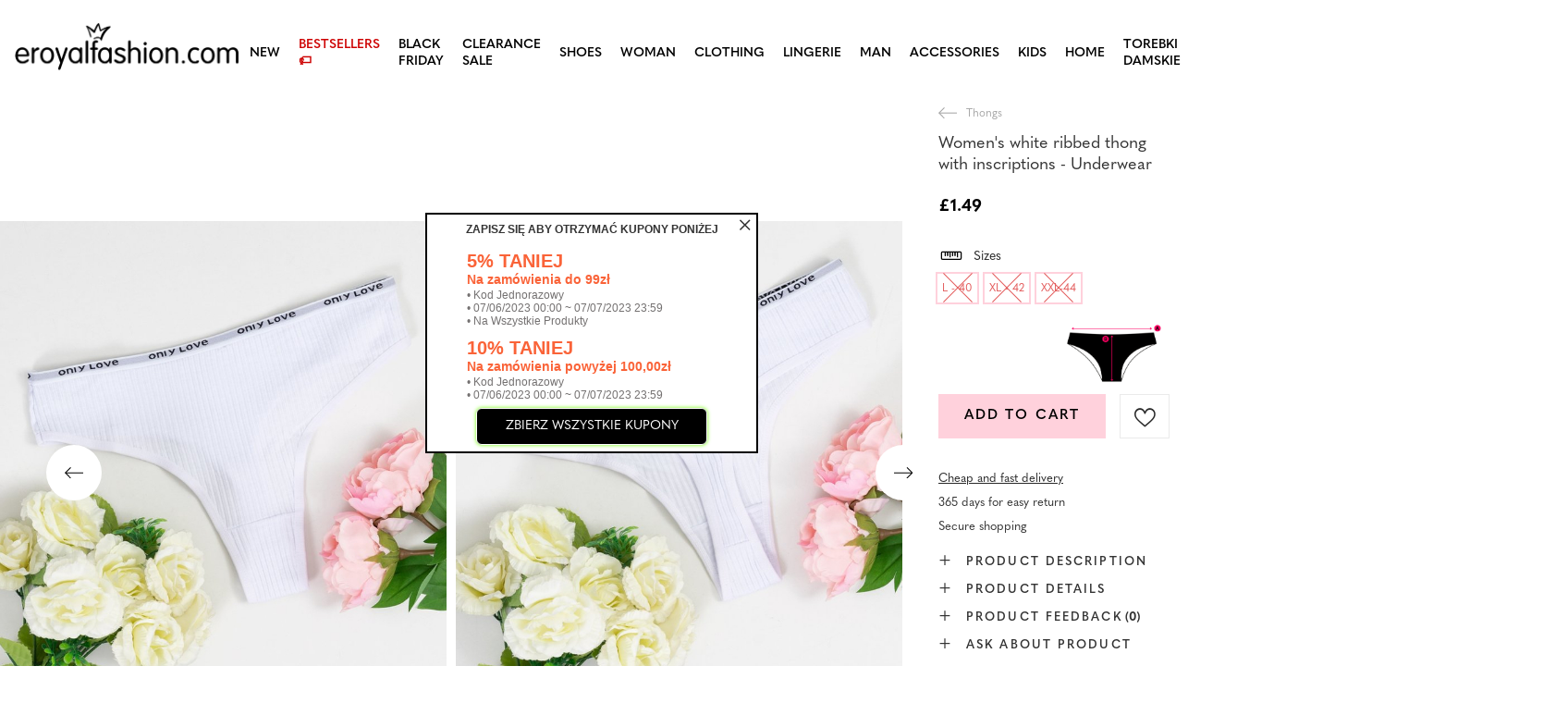

--- FILE ---
content_type: text/html; charset=utf-8
request_url: https://eroyalfashion.com/product-eng-469756-Womens-white-ribbed-thong-with-inscriptions-Underwear.html
body_size: 66589
content:
<!DOCTYPE html>
<html lang="en" class="--vat --gross " ><head><meta name='viewport' content='user-scalable=no, initial-scale = 1.0, maximum-scale = 1.0, width=device-width, viewport-fit=cover'/> <link rel="preload" crossorigin="anonymous" as="font" href="/gfx/custom/fontello_rf.woff?v=2"><meta http-equiv="Content-Type" content="text/html; charset=utf-8"><meta http-equiv="X-UA-Compatible" content="IE=edge"><title>Women's white ribbed thong with inscriptions - Underwear white | LINGERIE \ Briefs & Panties \ Thongs | </title><meta name="keywords" content=""><meta name="description" content="Women's white ribbed thong with inscriptions - Underwear white | Stylish women's ribbed thong, made of cotton fabric. The elastic at the waist decorated with inscriptions. An absolute must have for every woman! NOTE: measurement accuracy (+/-) 1 cm. | "><link rel="icon" href="/gfx/eng/favicon.ico"><meta name="theme-color" content="#FFD1DC"><meta name="msapplication-navbutton-color" content="#FFD1DC"><meta name="apple-mobile-web-app-status-bar-style" content="#FFD1DC"><link rel="stylesheet" type="text/css" href="/gfx/eng/projector_style.css.gzip?r=1747069044"><link rel="preload stylesheet" as="style" href="/gfx/eng/style.css.gzip?r=1747069044"><script>var app_shop={urls:{prefix:'data="/gfx/'.replace('data="', '')+'eng/',graphql:'/graphql/v1/'},vars:{priceType:'gross',priceTypeVat:true,productDeliveryTimeAndAvailabilityWithBasket:false,geoipCountryCode:'US',},txt:{priceTypeText:' gross',},fn:{},fnrun:{},files:[],graphql:{}};const getCookieByName=(name)=>{const value=`; ${document.cookie}`;const parts = value.split(`; ${name}=`);if(parts.length === 2) return parts.pop().split(';').shift();return false;};if(getCookieByName('freeeshipping_clicked')){document.documentElement.classList.remove('--freeShipping');}if(getCookieByName('rabateCode_clicked')){document.documentElement.classList.remove('--rabateCode');}</script><meta name="robots" content="index,follow"><meta name="rating" content="general"><meta name="Author" content="Royal Fashion Vipol based on IdoSell - the best online selling solutions for your e-store (www.idosell.com/shop).">
<!-- Begin LoginOptions html -->

<style>
#client_new_social .service_item[data-name="service_Apple"]:before, 
#cookie_login_social_more .service_item[data-name="service_Apple"]:before,
.oscop_contact .oscop_login__service[data-service="Apple"]:before {
    display: block;
    height: 2.6rem;
    content: url('/gfx/standards/apple.svg?r=1743165583');
}
.oscop_contact .oscop_login__service[data-service="Apple"]:before {
    height: auto;
    transform: scale(0.8);
}
#client_new_social .service_item[data-name="service_Apple"]:has(img.service_icon):before,
#cookie_login_social_more .service_item[data-name="service_Apple"]:has(img.service_icon):before,
.oscop_contact .oscop_login__service[data-service="Apple"]:has(img.service_icon):before {
    display: none;
}
</style>

<!-- End LoginOptions html -->

<!-- Open Graph -->
<meta property="og:type" content="website"><meta property="og:url" content="https://eroyalfashion.com/product-eng-469756-Womens-white-ribbed-thong-with-inscriptions-Underwear.html
"><meta property="og:title" content="Women's white ribbed thong with inscriptions - Underwear"><meta property="og:description" content="Stylish women's ribbed thong, made of cotton fabric. The elastic at the waist decorated with inscriptions. An absolute must have for every woman! NOTE: measurement accuracy (+/-) 1 cm."><meta property="og:site_name" content="Royal Fashion Vipol"><meta property="og:locale" content="en_GB"><meta property="og:image" content="https://eroyalfashion.com/hpeciai/7e509fc7482ffbb85c3c084677117f34/eng_pl_Womens-white-ribbed-thong-with-inscriptions-Underwear-469756_2.jpg"><meta property="og:image:width" content="500"><meta property="og:image:height" content="500"><link rel="manifest" href="https://eroyalfashion.com/data/include/pwa/6/manifest.json?t=3"><meta name="apple-mobile-web-app-capable" content="yes"><meta name="apple-mobile-web-app-status-bar-style" content="black"><meta name="apple-mobile-web-app-title" content="RoyalFashion"><link rel="apple-touch-icon" href="/data/include/pwa/6/icon-128.png"><link rel="apple-touch-startup-image" href="/data/include/pwa/6/logo-512.png" /><meta name="msapplication-TileImage" content="/data/include/pwa/6/icon-144.png"><meta name="msapplication-TileColor" content="#2F3BA2"><meta name="msapplication-starturl" content="/"><script type="application/javascript">var _adblock = true;</script><script async src="/data/include/advertising.js"></script><script type="application/javascript">var statusPWA = {
                online: {
                    txt: "Connected to the Internet",
                    bg: "#5fa341"
                },
                offline: {
                    txt: "No Internet connection",
                    bg: "#eb5467"
                }
            }</script><script async type="application/javascript" src="/ajax/js/pwa_online_bar.js?v=1&r=6"></script><script type="application/javascript" src="/ajax/js/webpush_subscription.js?v=1&r=4"></script><script type="application/javascript">WebPushHandler.publicKey = 'BKro4NIm/F7ml0jJCXVMzosB4FU8T25kVour4VunjJoE7XkuSuqWz+A//vobS9CuF1hG7R8r9X3KxY5HlZ2V9eo=';WebPushHandler.version = '1';WebPushHandler.setPermissionValue();</script>
<!-- End Open Graph -->

<link rel="canonical" href="https://eroyalfashion.com/product-eng-469756-Womens-white-ribbed-thong-with-inscriptions-Underwear.html" />


<!-- Begin additional html or js -->


<!--535|6|153| modified: 2024-01-02 14:44:46-->
<style>
    li.--noBold:nth-child(2)>a:nth-child(1) {
        color: #cd0000 !important;
        text-transform: uppercase;
    }

    li.--noBold:nth-child(2)>a:nth-child(1)::after {
        content: " \1F3F7 \FE0F" !important;
    }

    .navbar-nav>li:nth-child(2)>a:nth-child(1) {
        color: #cd0000 !important;
        text-transform: uppercase;
    }

    .navbar-nav>li:nth-child(2)>a:nth-child(1)::after {
        content: " \1F3F7 \FE0F" !important;
    }
</style>


<!-- End additional html or js -->
                <script>
                if (window.ApplePaySession && window.ApplePaySession.canMakePayments()) {
                    var applePayAvailabilityExpires = new Date();
                    applePayAvailabilityExpires.setTime(applePayAvailabilityExpires.getTime() + 2592000000); //30 days
                    document.cookie = 'applePayAvailability=yes; expires=' + applePayAvailabilityExpires.toUTCString() + '; path=/;secure;'
                    var scriptAppleJs = document.createElement('script');
                    scriptAppleJs.src = "/ajax/js/apple.js?v=3";
                    if (document.readyState === "interactive" || document.readyState === "complete") {
                          document.body.append(scriptAppleJs);
                    } else {
                        document.addEventListener("DOMContentLoaded", () => {
                            document.body.append(scriptAppleJs);
                        });  
                    }
                } else {
                    document.cookie = 'applePayAvailability=no; path=/;secure;'
                }
                </script>
                <script>let paypalDate = new Date();
                    paypalDate.setTime(paypalDate.getTime() + 86400000);
                    document.cookie = 'payPalAvailability_GBP=-1; expires=' + paypalDate.getTime() + '; path=/; secure';
                </script><link rel="preload" as="image" href="https://static5.eroyalfashion.com/hpeciai/052f9be97d66c0793e8a1a5b20a97340/eng_pm_Womens-white-ribbed-thong-with-inscriptions-Underwear-469756_2.jpg"><style>
									#photos_slider[data-skeleton] .photos__link:before {
										padding-top: calc(500/500* 100%);
									}
									@media (min-width: 979px) {.photos__slider[data-skeleton] .photos__figure:not(.--nav):first-child .photos__link {
										max-height: 500px;
									}}
								</style><link rel="preconnect" href="https://use.typekit.net"><link rel="stylesheet" href="https://use.typekit.net/odi6snr.css"><meta property="og:type" content="product"><meta property="product:retailer_part_no" content="469756"><meta property="og:image" content="https://static1.eroyalfashion.com/hpeciai/d2ba51f7190249abdcfd5caddf0db25f/pol_il_Biale-damskie-prazkowane-stringi-z-napisami-Bielizna-469756.jpg"><meta property="og:title" content="Women's white ribbed thong with inscriptions - Underwear"><meta property="product:category" content="Women's panties"><meta property="product:category" content="Women's panties"><meta property="product:price:amount" content="1.49"></head><body><script async
                                  data_environment = "production";
                                  src="https://eu-library.klarnaservices.com/lib.js"
                                  data-client-id="eb0ab253-95fb-56a4-8b87-f7e9d534771d"></script><div id="container" class="projector_page container max-width-1200" data-banner=""><header class=""><script class="ajaxLoad">
                app_shop.vars.vat_registered = "true";
                app_shop.vars.currency_format = "###,##0.00";
                
                    app_shop.vars.currency_before_value = true;
                
                    app_shop.vars.currency_space = false;
                
                app_shop.vars.symbol = "£";
                app_shop.vars.id= "GBP";
                app_shop.vars.baseurl = "http://eroyalfashion.com/";
                app_shop.vars.sslurl= "https://eroyalfashion.com/";
                app_shop.vars.curr_url= "%2Fproduct-eng-469756-Womens-white-ribbed-thong-with-inscriptions-Underwear.html";
                

                var currency_decimal_separator = '.';
                var currency_grouping_separator = ',';

                
                    app_shop.vars.blacklist_extension = ["exe","com","swf","js","php"];
                
                    app_shop.vars.blacklist_mime = ["application/javascript","application/octet-stream","message/http","text/javascript","application/x-deb","application/x-javascript","application/x-shockwave-flash","application/x-msdownload"];
                
                    app_shop.urls.contact = "/contact-eng.html";
                </script><div id="viewType" style="display:none"></div><div id="logo" class="d-flex align-items-center" data-bg="/data/gfx/mask/eng/top_6_big.png"><a href="https://eroyalfashion.com/" target="_self"><img src="/data/gfx/mask/eng/logo_6_big.png" alt="" width="1000" height="217"></a></div><nav id="menu_categories" class="wide"><button type="button" class="navbar-toggler"></button><div class="navbar-collapse" id="menu_navbar"><ul class="navbar-nav mx-md-n2"><li class="nav-item"><a  href="/eng_m_NEW-837.html" target="_self" title="NEW" class="nav-link" >NEW</a></li><li class="nav-item"><a  href="http://eroyalfashion.com/Bestseller-sbestseller-eng.html" target="_self" title="BESTSELLERS" class="nav-link" >BESTSELLERS</a></li><li class="nav-item"><a  href="/eng_m_BLACK-FRIDAY-10978.html" target="_self" title="BLACK FRIDAY" class="nav-link" >BLACK FRIDAY</a><ul class="navbar-subnav"><li class="nav-item"><a  href="/eng_m_BLACK-FRIDAY_-10-10979.html" target="_self" title="-10%" class="nav-link" >-10%</a></li><li class="nav-item"><a  href="/eng_m_BLACK-FRIDAY_-20-10980.html" target="_self" title="- 20%" class="nav-link" >- 20%</a></li><li class="nav-item"><a  href="/eng_m_BLACK-FRIDAY_-30-10981.html" target="_self" title="- 30%" class="nav-link" >- 30%</a></li><li class="nav-item"><a  href="/eng_m_BLACK-FRIDAY_-40-10982.html" target="_self" title="- 40%" class="nav-link" >- 40%</a></li><li class="nav-item"><a  href="/eng_m_BLACK-FRIDAY_-50-10983.html" target="_self" title="- 50%" class="nav-link" >- 50%</a></li></ul></li><li class="nav-item"><a  href="/eng_m_SALE-10925.html" target="_self" title="CLEARANCE SALE" class="nav-link" >CLEARANCE SALE</a><ul class="navbar-subnav"><li class="nav-item"><a  href="/eng_m_CLEARANCE-SALE_OUTLET-759.html" target="_self" title="OUTLET" class="nav-link" >OUTLET</a></li><li class="nav-item"><a  href="/eng_m_CLEARANCE-SALE_SPECIAL-OFFER-947.html" target="_self" title="SPECIAL OFFER" class="nav-link" >SPECIAL OFFER</a></li><li class="nav-item"><a  href="/eng_m_CLEARANCE-SALE_LAST-ITEMS-474.html" target="_self" title="LAST ITEMS" class="nav-link" >LAST ITEMS</a></li><li class="nav-item"><a  href="/eng_m_CLEARANCE-SALE_LATO-DO-29-99-zl-10933.html" target="_self" title="LATO DO 29,99 zł" class="nav-link" >LATO DO 29,99 zł</a></li></ul></li><li class="nav-item"><a  href="/eng_m_SHOES-100.html" target="_self" title="SHOES" class="nav-link nav-gfx" ><img class="b-lazy" alt="SHOES" title="SHOES" data-src="/data/gfx/eng/navigation/1_1_i_100.webp"><span class="gfx_lvl_1 d-none">SHOES</span></a><ul class="navbar-subnav"><li class="nav-item"><a  href="/eng_m_SHOES_Flip-flops-209.html" target="_self" title="Flip flops" class="nav-link nav-gfx" ><img class="gfx_lvl_2 b-lazy" alt="Flip flops" title="Flip flops" data-src="/data/gfx/eng/navigation/1_1_i_209.webp"><span class="gfx_lvl_2 d-none">Flip flops</span></a><ul class="navbar-subsubnav"><li class="nav-item"><a  href="/eng_m_SHOES_Flip-flops_Flip-flops-1462.html" target="_self" title="Flip flops" class="nav-link" >Flip flops</a></li><li class="nav-item"><a  href="/eng_m_SHOES_Flip-flops_Heeled-sandals-6693.html" target="_self" title="Heeled sandals" class="nav-link" >Heeled sandals</a></li><li class="nav-item"><a  href="/eng_m_SHOES_Flip-flops_Pool-Slippers-1460.html" target="_self" title="Pool Slippers" class="nav-link" >Pool Slippers</a></li><li class="nav-item"><a  href="/eng_m_SHOES_Flip-flops_Thong-Strap-Flip-Flops-2694.html" target="_self" title="Thong Strap Flip Flops" class="nav-link" >Thong Strap Flip Flops</a></li></ul></li><li class="nav-item"><a  href="/eng_m_SHOES_Sandals-173.html" target="_self" title="Sandals" class="nav-link nav-gfx" ><img class="gfx_lvl_2 b-lazy" alt="Sandals" title="Sandals" data-src="/data/gfx/eng/navigation/1_1_i_173.webp"><span class="gfx_lvl_2 d-none">Sandals</span></a><ul class="navbar-subsubnav"><li class="nav-item"><a  href="/eng_m_SHOES_Sandals_Flat-Sandals-882.html" target="_self" title="Flat Sandals" class="nav-link" >Flat Sandals</a></li><li class="nav-item"><a  href="/eng_m_SHOES_Sandals_Platform-Sandals-880.html" target="_self" title="Platform Sandals" class="nav-link" >Platform Sandals</a></li><li class="nav-item"><a  href="/eng_m_SHOES_Sandals_Heeled-Sandals-881.html" target="_self" title="Heeled Sandals" class="nav-link" >Heeled Sandals</a></li><li class="nav-item"><a  href="/eng_m_SHOES_Sandals_Wedge-Sandals-883.html" target="_self" title="Wedge Sandals" class="nav-link" >Wedge Sandals</a></li></ul></li><li class="nav-item"><a  href="/eng_m_SHOES_Espadrilles-185.html" target="_self" title="Espadrilles" class="nav-link nav-gfx" ><img class="gfx_lvl_2 b-lazy" alt="Espadrilles" title="Espadrilles" data-src="/data/gfx/eng/navigation/1_1_i_185.webp"><span class="gfx_lvl_2 d-none">Espadrilles</span></a><ul class="navbar-subsubnav"><li class="nav-item"><a  href="/eng_m_SHOES_Espadrilles_Flat-Espadrilles-1418.html" target="_self" title="Flat Espadrilles" class="nav-link" >Flat Espadrilles</a></li><li class="nav-item"><a  href="/eng_m_SHOES_Espadrilles_Wedge-Espadrilles-1420.html" target="_self" title="Wedge Espadrilles" class="nav-link" >Wedge Espadrilles</a></li></ul></li><li class="nav-item"><a  href="/eng_m_SHOES_NEW-2525.html" target="_self" title="NEW" class="nav-link nav-gfx" ><img class="gfx_lvl_2 b-lazy" alt="NEW" title="NEW" data-src="/data/gfx/eng/navigation/1_1_i_2525.webp"><span class="gfx_lvl_2 d-none">NEW</span></a><ul class="navbar-subsubnav"><li class="nav-item"><a  href="/eng_m_SHOES_NEW_Buty-damskie-3167.html" target="_self" title="Buty damskie" class="nav-link nav-gfx" ><img class="gfx_lvl_3 b-lazy" alt="Buty damskie" title="Buty damskie" data-src="/data/gfx/eng/navigation/1_1_i_3167.webp"><span class="gfx_lvl_3 d-none">Buty damskie</span></a></li></ul></li><li class="nav-item"><a  href="/eng_m_SHOES_Sports-Shoes-195.html" target="_self" title="Sports Shoes" class="nav-link nav-gfx" ><img class="gfx_lvl_2 b-lazy" alt="Sports Shoes" title="Sports Shoes" data-src="/data/gfx/eng/navigation/1_1_i_195.webp"><span class="gfx_lvl_2 d-none">Sports Shoes</span></a><ul class="navbar-subsubnav"><li class="nav-item"><a  href="/eng_m_SHOES_Sports-Shoes_Daddy-Shoes-Ugly-Shoes-1317.html" target="_self" title="Daddy Shoes / Ugly Shoes" class="nav-link" >Daddy Shoes / Ugly Shoes</a></li><li class="nav-item"><a  href="/eng_m_SHOES_Sports-Shoes_Trainers-1318.html" target="_self" title="Trainers" class="nav-link" >Trainers</a></li><li class="nav-item"><a  href="/eng_m_SHOES_Sports-Shoes_Running-exercising-and-training-4633.html" target="_self" title="Running, exercising and training" class="nav-link" >Running, exercising and training</a></li><li class="nav-item"><a  href="/eng_m_SHOES_Sports-Shoes_Wedge-Sneakers-180.html" target="_self" title="Wedge Sneakers" class="nav-link nav-gfx" ><img class="gfx_lvl_3 b-lazy" alt="Wedge Sneakers" title="Wedge Sneakers" data-src="/data/gfx/eng/navigation/1_1_i_180.webp"><span class="gfx_lvl_3 d-none">Wedge Sneakers</span></a></li><li class="nav-item"><a  href="/eng_m_SHOES_Sports-Shoes_Warm-shoes-4634.html" target="_self" title="Warm shoes" class="nav-link" >Warm shoes</a></li><li class="nav-item"><a  href="/eng_m_SHOES_Sports-Shoes_Sportowe-10942.html" target="_self" title="Sportowe" class="nav-link" >Sportowe</a></li></ul></li><li class="nav-item"><a  href="/eng_m_SHOES_Canvas-Shoes-1479.html" target="_self" title="Canvas Shoes" class="nav-link nav-gfx" ><img class="gfx_lvl_2 b-lazy" alt="Canvas Shoes" title="Canvas Shoes" data-src="/data/gfx/eng/navigation/1_1_i_1479.webp"><span class="gfx_lvl_2 d-none">Canvas Shoes</span></a><ul class="navbar-subsubnav"><li class="nav-item"><a  href="/eng_m_SHOES_Canvas-Shoes_Trainers-1319.html" target="_self" title="Trainers" class="nav-link" >Trainers</a></li><li class="nav-item"><a  href="/eng_m_SHOES_Canvas-Shoes_Slip-on-205.html" target="_self" title="Slip on" class="nav-link" >Slip on</a></li><li class="nav-item"><a  href="/eng_m_SHOES_Canvas-Shoes_Canvas-Shoes-2698.html" target="_self" title="Canvas Shoes" class="nav-link" >Canvas Shoes</a></li></ul></li><li class="nav-item"><a  href="/eng_m_SHOES_Brogues-Lace-ups-207.html" target="_self" title="Brogues &amp; Lace-ups" class="nav-link nav-gfx" ><img class="gfx_lvl_2 b-lazy" alt="Brogues &amp; Lace-ups" title="Brogues &amp; Lace-ups" data-src="/data/gfx/eng/navigation/1_1_i_207.webp"><span class="gfx_lvl_2 d-none">Brogues & Lace-ups</span></a></li><li class="nav-item"><a  href="/eng_m_SHOES_Moccasins-4635.html" target="_self" title="Moccasins" class="nav-link" >Moccasins</a><ul class="navbar-subsubnav"><li class="nav-item"><a  href="/eng_m_SHOES_Moccasins_Mokasyny-na-plaskiej-podeszwie-10940.html" target="_self" title="Mokasyny na płaskiej podeszwie" class="nav-link" >Mokasyny na płaskiej podeszwie</a></li><li class="nav-item"><a  href="/eng_m_SHOES_Moccasins_Mokasyny-na-obcasie-10941.html" target="_self" title="Mokasyny na obcasie" class="nav-link" >Mokasyny na obcasie</a></li></ul></li><li class="nav-item"><a  href="/eng_m_SHOES_Ballerinas-171.html" target="_self" title="Ballerinas" class="nav-link nav-gfx" ><img class="gfx_lvl_2 b-lazy" alt="Ballerinas" title="Ballerinas" data-src="/data/gfx/eng/navigation/1_1_i_171.webp"><span class="gfx_lvl_2 d-none">Ballerinas</span></a><ul class="navbar-subsubnav"><li class="nav-item"><a  href="/eng_m_SHOES_Ballerinas_Classic-1323.html" target="_self" title="Classic" class="nav-link" >Classic</a></li><li class="nav-item"><a  href="/eng_m_SHOES_Ballerinas_Rubber-Ballerinas-835.html" target="_self" title="Rubber Ballerinas" class="nav-link" >Rubber Ballerinas</a></li></ul></li><li class="nav-item"><a  href="/eng_m_SHOES_Heels-179.html" target="_self" title="Heels" class="nav-link nav-gfx" ><img class="gfx_lvl_2 b-lazy" alt="Heels" title="Heels" data-src="/data/gfx/eng/navigation/1_1_i_179.webp"><span class="gfx_lvl_2 d-none">Heels</span></a><ul class="navbar-subsubnav"><li class="nav-item"><a  href="/eng_m_SHOES_Heels_Classic-1322.html" target="_self" title="Classic" class="nav-link" >Classic</a></li></ul></li><li class="nav-item"><a  href="/eng_m_SHOES_High-Heels-757.html" target="_self" title="High Heels" class="nav-link nav-gfx" ><img class="gfx_lvl_2 b-lazy" alt="High Heels" title="High Heels" data-src="/data/gfx/eng/navigation/1_1_i_757.webp"><span class="gfx_lvl_2 d-none">High Heels</span></a></li><li class="nav-item"><a  href="/eng_m_SHOES_Ankle-Boots-174.html" target="_self" title="Ankle Boots" class="nav-link nav-gfx" ><img class="gfx_lvl_2 b-lazy" alt="Ankle Boots" title="Ankle Boots" data-src="/data/gfx/eng/navigation/1_1_i_174.webp"><span class="gfx_lvl_2 d-none">Ankle Boots</span></a><ul class="navbar-subsubnav"><li class="nav-item"><a  href="/eng_m_SHOES_Ankle-Boots_Flat-Ankle-Boots-875.html" target="_self" title="Flat Ankle Boots" class="nav-link" >Flat Ankle Boots</a></li><li class="nav-item"><a  href="/eng_m_SHOES_Ankle-Boots_Heeled-Ankle-Boots-872.html" target="_self" title="Heeled Ankle Boots" class="nav-link" >Heeled Ankle Boots</a></li><li class="nav-item"><a  href="/eng_m_SHOES_Ankle-Boots_Wedge-Ankle-Boots-870.html" target="_self" title="Wedge Ankle Boots" class="nav-link" >Wedge Ankle Boots</a></li><li class="nav-item"><a  href="/eng_m_SHOES_Ankle-Boots_High-Heel-Boots-871.html" target="_self" title="High Heel Boots" class="nav-link" >High Heel Boots</a></li><li class="nav-item"><a  href="/eng_m_SHOES_Ankle-Boots_Lace-up-Ankle-Boots-877.html" target="_self" title="Lace-up Ankle Boots" class="nav-link" >Lace-up Ankle Boots</a></li><li class="nav-item"><a  href="/eng_m_SHOES_Ankle-Boots_Platform-Ankle-Boots-876.html" target="_self" title="Platform Ankle Boots" class="nav-link" >Platform Ankle Boots</a></li><li class="nav-item"><a  href="/eng_m_SHOES_Ankle-Boots_Chelsea-Boots-758.html" target="_self" title="Chelsea Boots" class="nav-link" >Chelsea Boots</a></li><li class="nav-item"><a  href="/eng_m_SHOES_Ankle-Boots_Cowboy-Boots-925.html" target="_self" title="Cowboy Boots" class="nav-link nav-gfx" ><img class="gfx_lvl_3 b-lazy" alt="Cowboy Boots" title="Cowboy Boots" data-src="/data/gfx/eng/navigation/1_1_i_925.webp"><span class="gfx_lvl_3 d-none">Cowboy Boots</span></a></li><li class="nav-item"><a  href="/eng_m_SHOES_Ankle-Boots_Boots-without-insulation-4627.html" target="_self" title="Boots without insulation" class="nav-link" >Boots without insulation</a></li><li class="nav-item"><a  href="/eng_m_SHOES_Ankle-Boots_Boots-with-a-delicate-insulation-4628.html" target="_self" title="Boots with a delicate insulation" class="nav-link" >Boots with a delicate insulation</a></li><li class="nav-item"><a  href="/eng_m_SHOES_Ankle-Boots_Boots-with-thick-insulation-4629.html" target="_self" title="Boots with thick insulation" class="nav-link" >Boots with thick insulation</a></li><li class="nav-item"><a  href="/eng_m_SHOES_Ankle-Boots_Bestseller-3148.html" target="_self" title="Bestseller" class="nav-link" >Bestseller</a></li><li class="nav-item"><a  href="/eng_m_SHOES_Ankle-Boots_Nowosc-3147.html" target="_self" title="Nowość" class="nav-link" >Nowość</a></li></ul></li><li class="nav-item"><a  href="/eng_m_SHOES_Worker-Boots-756.html" target="_self" title="Worker Boots" class="nav-link nav-gfx" ><img class="gfx_lvl_2 b-lazy" alt="Worker Boots" title="Worker Boots" data-src="/data/gfx/eng/navigation/1_1_i_756.webp"><span class="gfx_lvl_2 d-none">Worker Boots</span></a></li><li class="nav-item"><a  href="/eng_m_SHOES_Hiking-Boots-204.html" target="_self" title="Hiking Boots" class="nav-link nav-gfx" ><img class="gfx_lvl_2 b-lazy" alt="Hiking Boots" title="Hiking Boots" data-src="/data/gfx/eng/navigation/1_1_i_204.webp"><span class="gfx_lvl_2 d-none">Hiking Boots</span></a></li><li class="nav-item"><a  href="/eng_m_SHOES_Boots-176.html" target="_self" title="Boots" class="nav-link nav-gfx" ><img class="gfx_lvl_2 b-lazy" alt="Boots" title="Boots" data-src="/data/gfx/eng/navigation/1_1_i_176.webp"><span class="gfx_lvl_2 d-none">Boots</span></a><ul class="navbar-subsubnav"><li class="nav-item"><a  href="/eng_m_SHOES_Boots_Mid-Calf-Boots-950.html" target="_self" title="Mid Calf Boots" class="nav-link" >Mid Calf Boots</a></li><li class="nav-item"><a  href="/eng_m_SHOES_Boots_Knee-High-Boots-948.html" target="_self" title="Knee High Boots" class="nav-link" >Knee High Boots</a></li><li class="nav-item"><a  href="/eng_m_SHOES_Boots_Over-the-knee-Boots-949.html" target="_self" title="Over-the-knee Boots" class="nav-link" >Over-the-knee Boots</a></li><li class="nav-item"><a  href="/eng_m_SHOES_Boots_Boots-without-insulation-4630.html" target="_self" title="Boots without insulation" class="nav-link" >Boots without insulation</a></li><li class="nav-item"><a  href="/eng_m_SHOES_Boots_Boots-with-insulation-4631.html" target="_self" title="Boots with insulation" class="nav-link" >Boots with insulation</a></li><li class="nav-item"><a  href="/eng_m_SHOES_Boots_Flat-heeled-boots-10943.html" target="_self" title="Flat-heeled boots" class="nav-link" >Flat-heeled boots</a></li><li class="nav-item"><a  href="/eng_m_SHOES_Boots_Heeled-boots-10944.html" target="_self" title="Heeled boots" class="nav-link" >Heeled boots</a></li></ul></li><li class="nav-item"><a  href="/eng_m_SHOES_Snow-Boots-206.html" target="_self" title="Snow Boots" class="nav-link nav-gfx" ><img class="gfx_lvl_2 b-lazy" alt="Snow Boots" title="Snow Boots" data-src="/data/gfx/eng/navigation/1_1_i_206.webp"><span class="gfx_lvl_2 d-none">Snow Boots</span></a></li><li class="nav-item"><a  href="/eng_m_SHOES_Rain-Boots-183.html" target="_self" title="Rain Boots" class="nav-link nav-gfx" ><img class="gfx_lvl_2 b-lazy" alt="Rain Boots" title="Rain Boots" data-src="/data/gfx/eng/navigation/1_1_i_183.webp"><span class="gfx_lvl_2 d-none">Rain Boots</span></a><ul class="navbar-subsubnav"><li class="nav-item"><a  href="/eng_m_SHOES_Rain-Boots_Lacquered-Rain-Boots-878.html" target="_self" title="Lacquered Rain Boots" class="nav-link" >Lacquered Rain Boots</a></li><li class="nav-item"><a  href="/eng_m_SHOES_Rain-Boots_Matte-Rain-Boots-879.html" target="_self" title="Matte Rain Boots " class="nav-link" >Matte Rain Boots </a></li></ul></li><li class="nav-item"><a  href="/eng_m_SHOES_Slippers-818.html" target="_self" title="Slippers" class="nav-link nav-gfx" ><img class="gfx_lvl_2 b-lazy" alt="Slippers" title="Slippers" data-src="/data/gfx/eng/navigation/1_1_i_818.webp"><span class="gfx_lvl_2 d-none">Slippers</span></a></li><li class="nav-item"><a  href="/eng_m_SHOES_Buty-na-Wielkie-Wyjscie-10936.html" target="_self" title="Buty na Wielkie Wyjście" class="nav-link" >Buty na Wielkie Wyjście</a></li><li class="nav-item"><a  href="/eng_m_SHOES_UGC-10968.html" target="_self" title="UGC" class="nav-link" >UGC</a></li></ul></li><li class="nav-item"><a  href="/eng_m_WOMAN-2333.html" target="_self" title="WOMAN" class="nav-link" >WOMAN</a><ul class="navbar-subnav"><li class="nav-item"><span title="BESTSELLER" class="nav-link nav-gfx" ><img class="gfx_lvl_2 b-lazy" alt="BESTSELLER" title="BESTSELLER" data-src="/data/gfx/eng/navigation/1_1_i_2516.webp"><span class="gfx_lvl_2 d-none">BESTSELLER</span></span><ul class="navbar-subsubnav"><li class="nav-item"><a  href="/eng_m_WOMAN_BESTSELLER_Shoes-10887.html" target="_self" title="Shoes" class="nav-link" >Shoes</a></li><li class="nav-item"><a  href="/eng_m_WOMAN_BESTSELLER_Clothing-10888.html" target="_self" title="Clothing" class="nav-link" >Clothing</a></li></ul></li><li class="nav-item"><a  href="/eng_m_SALE_OUTLET-759.html" target="_self" title="OUTLET" class="nav-link nav-gfx" ><img class="gfx_lvl_2 b-lazy" alt="OUTLET" title="OUTLET" data-src="/data/gfx/eng/navigation/1_1_i_9314.webp"><span class="gfx_lvl_2 d-none">OUTLET</span></a></li><li class="nav-item"><a  href="/eng_m_WOMAN_SALE-10925.html" target="_self" title="SALE" class="nav-link" >SALE</a></li><li class="nav-item"><a  href="/eng_m_WOMAN_Promotion-summer-10937.html" target="_self" title="Promotion summer" class="nav-link" >Promotion summer</a></li><li class="nav-item"><a  href="/eng_m_WOMAN_Promotion-sport-10938.html" target="_self" title="Promotion sport" class="nav-link" >Promotion sport</a></li><li class="nav-item"><a  href="/eng_m_WOMAN_Promotion-tenisowki-trampki-10939.html" target="_self" title="Promotion tenisowki trampki" class="nav-link" >Promotion tenisowki trampki</a></li></ul></li><li class="nav-item"><a  href="/eng_m_CLOTHING-981.html" target="_self" title="CLOTHING" class="nav-link nav-gfx" ><img class="b-lazy" alt="CLOTHING" title="CLOTHING" data-src="/data/gfx/eng/navigation/1_1_i_981.webp"><span class="gfx_lvl_1 d-none">CLOTHING</span></a><ul class="navbar-subnav"><li class="nav-item"><a  href="/eng_m_CLOTHING_PANTS-2508.html" target="_self" title="PANTS" class="nav-link nav-gfx" ><img class="gfx_lvl_2 b-lazy" alt="PANTS" title="PANTS" data-src="/data/gfx/eng/navigation/1_1_i_2508.webp"><span class="gfx_lvl_2 d-none">PANTS</span></a><ul class="navbar-subsubnav"><li class="nav-item"><a  href="/eng_m_CLOTHING_PANTS_Leggings-Treggings-2510.html" target="_self" title="Leggings / Treggings" class="nav-link" >Leggings / Treggings</a></li><li class="nav-item"><a  href="/eng_m_CLOTHING_PANTS_Joggers-Sweatpants-2513.html" target="_self" title="Joggers &amp;amp; Sweatpants" class="nav-link" >Joggers &amp; Sweatpants</a></li><li class="nav-item"><a  href="/eng_m_CLOTHING_PANTS_Slacks-2511.html" target="_self" title="Slacks" class="nav-link" >Slacks</a></li><li class="nav-item"><a  href="/eng_m_CLOTHING_PANTS_Jeans-2509.html" target="_self" title="Jeans" class="nav-link" >Jeans</a></li><li class="nav-item"><a  href="/eng_m_CLOTHING_PANTS_Cargo-Pants-2649.html" target="_self" title="Cargo Pants" class="nav-link" >Cargo Pants</a></li><li class="nav-item"><a  href="/eng_m_CLOTHING_PANTS_Faux-Leather-Pants-2512.html" target="_self" title="Faux Leather Pants" class="nav-link" >Faux Leather Pants</a></li><li class="nav-item"><a  href="/eng_m_CLOTHING_PANTS_Shorts-2656.html" target="_self" title="Shorts" class="nav-link" >Shorts</a></li></ul></li><li class="nav-item"><a  href="/eng_m_CLOTHING_Sportswear-sets-1442.html" target="_self" title="Sportswear sets" class="nav-link" >Sportswear sets</a></li><li class="nav-item"><a  href="/eng_m_CLOTHING_Dresses-1435.html" target="_self" title="Dresses" class="nav-link" >Dresses</a><ul class="navbar-subsubnav"><li class="nav-item"><a  href="/eng_m_CLOTHING_Dresses_Short-dresses-2531.html" target="_self" title="Short dresses" class="nav-link" >Short dresses</a></li><li class="nav-item"><a  href="/eng_m_CLOTHING_Dresses_Long-dresses-2532.html" target="_self" title="Long dresses" class="nav-link" >Long dresses</a></li><li class="nav-item"><a  href="/eng_m_CLOTHING_Dresses_Summer-dresses-2534.html" target="_self" title="Summer dresses" class="nav-link" >Summer dresses</a></li><li class="nav-item"><a  href="/eng_m_CLOTHING_Dresses_Party-dresses-2533.html" target="_self" title="Party dresses" class="nav-link" >Party dresses</a></li></ul></li><li class="nav-item"><a  href="/eng_m_CLOTHING_Jackets-Blazers-1401.html" target="_self" title="Jackets / Blazers" class="nav-link" >Jackets / Blazers</a></li><li class="nav-item"><a  href="/eng_m_CLOTHING_Sweaters-1436.html" target="_self" title="Sweaters" class="nav-link" >Sweaters</a></li><li class="nav-item"><a  href="/eng_m_CLOTHING_PLUS-SIZE-1320.html" target="_self" title="PLUS SIZE" class="nav-link" >PLUS SIZE</a></li><li class="nav-item"><a  href="/eng_m_CLOTHING_Shirts-Blouses-1338.html" target="_self" title="Shirts / Blouses" class="nav-link" >Shirts / Blouses</a></li><li class="nav-item"><a  href="/eng_m_CLOTHING_Hoodies-1453.html" target="_self" title="Hoodies" class="nav-link" >Hoodies</a></li><li class="nav-item"><a  href="/eng_m_CLOTHING_Jumpsuits-Rompers-1440.html" target="_self" title="Jumpsuits &amp; Rompers" class="nav-link" >Jumpsuits & Rompers</a></li><li class="nav-item"><a  href="/eng_m_CLOTHING_Skirts-985.html" target="_self" title="Skirts" class="nav-link" >Skirts</a></li><li class="nav-item"><a  href="/eng_m_CLOTHING_Shorts-1434.html" target="_self" title="Shorts" class="nav-link" >Shorts</a><ul class="navbar-subsubnav"><li class="nav-item"><a  href="/eng_m_CLOTHING_Shorts_Shorts-2668.html" target="_self" title="Shorts" class="nav-link" >Shorts</a></li><li class="nav-item"><a  href="/eng_m_CLOTHING_Shorts_3-4-2669.html" target="_self" title="3/4" class="nav-link" >3/4</a></li></ul></li><li class="nav-item"><a  href="/eng_m_CLOTHING_Beachwear-2681.html" target="_self" title="Beachwear" class="nav-link" >Beachwear</a><ul class="navbar-subsubnav"><li class="nav-item"><a  href="/eng_m_CLOTHING_Beachwear_Sarong-2691.html" target="_self" title="Sarong" class="nav-link" >Sarong</a></li><li class="nav-item"><a  href="/eng_m_CLOTHING_Beachwear_Swimwear-2692.html" target="_self" title="Swimwear" class="nav-link" >Swimwear</a></li></ul></li><li class="nav-item"><a  href="/eng_m_CLOTHING_Pajamas-1965.html" target="_self" title="Pajamas" class="nav-link" >Pajamas</a></li><li class="nav-item"><a  href="/eng_m_CLOTHING_Women-1441.html" target="_self" title="Women" class="nav-link" >Women</a></li><li class="nav-item"><a  href="/eng_m_CLOTHING_Bath-Robes-1966.html" target="_self" title="Bath Robes" class="nav-link" >Bath Robes</a></li><li class="nav-item"><a  href="/eng_m_CLOTHING_Nowosci-3159.html" target="_self" title="Nowości" class="nav-link" >Nowości</a></li></ul></li><li class="nav-item active"><a  href="/eng_m_LINGERIE-1994.html" target="_self" title="LINGERIE" class="nav-link active nav-gfx" ><img class="b-lazy" alt="LINGERIE" title="LINGERIE" data-src="/data/gfx/eng/navigation/1_1_i_1994.webp"><span class="gfx_lvl_1 d-none">LINGERIE</span></a><ul class="navbar-subnav"><li class="nav-item active"><a  href="/eng_m_LINGERIE_Briefs-Panties-2355.html" target="_self" title="Briefs &amp; Panties" class="nav-link active" >Briefs & Panties</a><ul class="navbar-subsubnav"><li class="nav-item"><a  href="/eng_m_LINGERIE_Briefs-Panties_Brazilian-2657.html" target="_self" title="Brazilian" class="nav-link" >Brazilian</a></li><li class="nav-item"><a  href="/eng_m_LINGERIE_Briefs-Panties_Bikini-Briefs-2658.html" target="_self" title="Bikini Briefs" class="nav-link" >Bikini Briefs</a></li><li class="nav-item"><a  href="/eng_m_LINGERIE_Briefs-Panties_Boxer-Briefs-2659.html" target="_self" title="Boxer Briefs" class="nav-link" >Boxer Briefs</a></li><li class="nav-item"><a  href="/eng_m_LINGERIE_Briefs-Panties_Shaping-Lingerie-2661.html" target="_self" title="Shaping Lingerie" class="nav-link" >Shaping Lingerie</a></li><li class="nav-item active"><a  href="/eng_m_LINGERIE_Briefs-Panties_Thongs-2662.html" target="_self" title="Thongs" class="nav-link active" >Thongs</a></li></ul></li><li class="nav-item"><a  href="/eng_m_LINGERIE_Bras-2360.html" target="_self" title="Bras" class="nav-link" >Bras</a><ul class="navbar-subsubnav"><li class="nav-item"><a  href="/eng_m_LINGERIE_Bras_Codzienne-10975.html" target="_self" title="Codzienne" class="nav-link" >Codzienne</a></li><li class="nav-item"><a  href="/eng_m_LINGERIE_Bras_Bralet-10976.html" target="_self" title="Bralet" class="nav-link" >Bralet</a></li><li class="nav-item"><a  href="/eng_m_LINGERIE_Bras_Sportowe-10977.html" target="_self" title="Sportowe" class="nav-link" >Sportowe</a></li></ul></li><li class="nav-item"><a  href="/eng_m_LINGERIE_Socks-820.html" target="_self" title="Socks" class="nav-link" >Socks</a></li><li class="nav-item"><a  href="/eng_m_LINGERIE_Lingerie-Underwear-Sets-2665.html" target="_self" title="Lingerie &amp; Underwear Sets" class="nav-link" >Lingerie & Underwear Sets</a></li><li class="nav-item"><a  href="/eng_m_LINGERIE_Bodysuits-2358.html" target="_self" title="Bodysuits" class="nav-link" >Bodysuits</a></li><li class="nav-item"><a  href="/eng_m_LINGERIE_Tights-2356.html" target="_self" title="Tights" class="nav-link" >Tights</a></li></ul></li><li class="nav-item"><a  href="/eng_m_MAN-2334.html" target="_self" title="MAN" class="nav-link" >MAN</a><ul class="navbar-subnav"><li class="nav-item"><a  href="/eng_m_MAN_MEN-741.html" target="_self" title="MEN" class="nav-link" >MEN</a><ul class="navbar-subsubnav"><li class="nav-item"><a  href="/eng_m_MAN_MEN_Boots-810.html" target="_self" title="Boots" class="nav-link" >Boots</a></li><li class="nav-item"><a  href="/eng_m_MAN_MEN_Snow-Boots-749.html" target="_self" title="Snow Boots" class="nav-link" >Snow Boots</a></li><li class="nav-item"><a  href="/eng_m_MAN_MEN_Sports-Shoes-747.html" target="_self" title="Sports Shoes" class="nav-link" >Sports Shoes</a></li><li class="nav-item"><a  href="/eng_m_MAN_MEN_Slide-Sandals-848.html" target="_self" title="Slide Sandals" class="nav-link" >Slide Sandals</a></li></ul></li><li class="nav-item"><a  href="/eng_m_MAN_UNDERWEAR-SOCKS-1995.html" target="_self" title="UNDERWEAR &amp; SOCKS" class="nav-link" >UNDERWEAR & SOCKS</a><ul class="navbar-subsubnav"><li class="nav-item"><a  href="/eng_m_MAN_UNDERWEAR-SOCKS_Underwear-2526.html" target="_self" title="Underwear" class="nav-link" >Underwear</a></li><li class="nav-item"><a  href="/eng_m_MAN_UNDERWEAR-SOCKS_Men-1971.html" target="_self" title="Men" class="nav-link" >Men</a></li></ul></li><li class="nav-item"><a  href="/eng_m_MAN_CLOTHES-2337.html" target="_self" title="CLOTHES" class="nav-link" >CLOTHES</a><ul class="navbar-subsubnav"><li class="nav-item"><a  href="/eng_m_MAN_CLOTHES_BLOUSES-2501.html" target="_self" title="BLOUSES" class="nav-link" >BLOUSES</a></li><li class="nav-item"><a  href="/eng_m_MAN_CLOTHES_MEN-2026.html" target="_self" title="MEN" class="nav-link" >MEN</a></li><li class="nav-item"><a  href="/eng_m_MAN_CLOTHES_PYJAMAS-2363.html" target="_self" title="PYJAMAS" class="nav-link" >PYJAMAS</a></li><li class="nav-item"><a  href="/eng_m_MAN_CLOTHES_BATHROBES-2364.html" target="_self" title="BATHROBES" class="nav-link" >BATHROBES</a></li><li class="nav-item"><a  href="/eng_m_MAN_CLOTHES_PLUS-SIZE-2401.html" target="_self" title="PLUS SIZE" class="nav-link" >PLUS SIZE</a></li></ul></li><li class="nav-item"><a  href="/eng_m_MAN_ACCESSORIES-2348.html" target="_self" title="ACCESSORIES" class="nav-link" >ACCESSORIES</a><ul class="navbar-subsubnav"><li class="nav-item"><a  href="/eng_m_MAN_ACCESSORIES_CAPS-2350.html" target="_self" title="CAPS" class="nav-link" >CAPS</a></li><li class="nav-item"><a  href="/eng_m_MAN_ACCESSORIES_WALLETS-2367.html" target="_self" title="WALLETS" class="nav-link" >WALLETS</a></li><li class="nav-item"><a  href="/eng_m_MAN_ACCESSORIES_WAIST-BAG-2498.html" target="_self" title="WAIST BAG" class="nav-link" >WAIST BAG</a></li><li class="nav-item"><a  href="/eng_m_MAN_ACCESSORIES_BACKPACKS-2682.html" target="_self" title="BACKPACKS" class="nav-link" >BACKPACKS</a></li><li class="nav-item"><a  href="/eng_m_MAN_ACCESSORIES_SUNGLASSES-2499.html" target="_self" title="SUNGLASSES" class="nav-link" >SUNGLASSES</a></li><li class="nav-item"><a  href="/eng_m_MAN_ACCESSORIES_GLOVES-2349.html" target="_self" title="GLOVES" class="nav-link" >GLOVES</a></li><li class="nav-item"><a  href="/eng_m_MAN_ACCESSORIES_Zapachy-Meskie-10962.html" target="_self" title="Zapachy Męskie" class="nav-link" >Zapachy Męskie</a></li></ul></li></ul></li><li class="nav-item"><a  href="/eng_m_ACCESSORIES-2346.html" target="_self" title="ACCESSORIES" class="nav-link nav-gfx" ><img class="b-lazy" alt="ACCESSORIES" title="ACCESSORIES" data-src="/data/gfx/eng/navigation/1_1_i_2346.webp"><span class="gfx_lvl_1 d-none">ACCESSORIES</span></a><ul class="navbar-subnav"><li class="nav-item"><a  href="/eng_m_ACCESSORIES_WALLETS-821.html" target="_self" title="WALLETS" class="nav-link" >WALLETS</a></li><li class="nav-item"><a  href="/eng_m_ACCESSORIES_FOULARDS-AND-SCARVES-2676.html" target="_self" title="FOULARDS AND SCARVES" class="nav-link" >FOULARDS AND SCARVES</a></li><li class="nav-item"><a  href="/eng_m_ACCESSORIES_HATS-1964.html" target="_self" title="HATS" class="nav-link" >HATS</a></li><li class="nav-item"><a  href="/eng_m_ACCESSORIES_GLOVES-1963.html" target="_self" title="GLOVES" class="nav-link" >GLOVES</a></li><li class="nav-item"><a  href="/eng_m_ACCESSORIES_BELT-2016.html" target="_self" title="BELT" class="nav-link" >BELT</a></li><li class="nav-item"><a  href="/eng_m_ACCESSORIES_SUNGLASSES-1454.html" target="_self" title="SUNGLASSES" class="nav-link" >SUNGLASSES</a></li><li class="nav-item"><a  href="/eng_m_ACCESSORIES_FACE-MASKS-2404.html" target="_self" title="FACE MASKS" class="nav-link" >FACE MASKS</a></li><li class="nav-item"><a  href="/eng_m_ACCESSORIES_Akcesoria-do-wlosow-10973.html" target="_self" title="Akcesoria do włosów" class="nav-link" >Akcesoria do włosów</a></li><li class="nav-item"><a  href="/eng_m_ACCESSORIES_Bizuteria-10974.html" target="_self" title="Biżuteria" class="nav-link" >Biżuteria</a></li></ul></li><li class="nav-item"><a  href="/eng_m_KIDS-2335.html" target="_self" title="KIDS" class="nav-link" >KIDS</a><ul class="navbar-subnav"><li class="nav-item"><a  href="/eng_m_KIDS_KIDS-740.html" target="_self" title="KIDS" class="nav-link" >KIDS</a><ul class="navbar-subsubnav"><li class="nav-item"><a  href="/eng_m_KIDS_KIDS_Girls-844.html" target="_self" title="Girls" class="nav-link" >Girls</a></li><li class="nav-item"><a  href="/eng_m_KIDS_KIDS_Boys-845.html" target="_self" title="Boys" class="nav-link" >Boys</a></li></ul></li><li class="nav-item"><a  href="/eng_m_KIDS_CLOTHES-2338.html" target="_self" title="CLOTHES" class="nav-link" >CLOTHES</a><ul class="navbar-subsubnav"><li class="nav-item"><a  href="/eng_m_KIDS_CLOTHES_CHILDREN-2027.html" target="_self" title="CHILDREN" class="nav-link" >CHILDREN</a></li><li class="nav-item"><a  href="/eng_m_KIDS_CLOTHES_PYJAMAS-2362.html" target="_self" title="PYJAMAS" class="nav-link" >PYJAMAS</a></li></ul></li><li class="nav-item"><a  href="/eng_m_KIDS_ACCESSORIES-2347.html" target="_self" title="ACCESSORIES" class="nav-link" >ACCESSORIES</a><ul class="navbar-subsubnav"><li class="nav-item"><a  href="/eng_m_KIDS_ACCESSORIES_Children-1996.html" target="_self" title="Children" class="nav-link" >Children</a></li><li class="nav-item"><a  href="/eng_m_KIDS_ACCESSORIES_Childrens-Socks-1972.html" target="_self" title="Children's Socks" class="nav-link" >Children's Socks</a></li><li class="nav-item"><a  href="/eng_m_KIDS_ACCESSORIES_Tights-3173.html" target="_self" title="Tights" class="nav-link" >Tights</a></li><li class="nav-item"><a  href="/eng_m_KIDS_ACCESSORIES_GLOVES-2353.html" target="_self" title="GLOVES" class="nav-link" >GLOVES</a></li><li class="nav-item"><a  href="/eng_m_KIDS_ACCESSORIES_CAPS-2354.html" target="_self" title="CAPS" class="nav-link" >CAPS</a></li></ul></li><li class="nav-item"><a  href="/eng_m_KIDS_TOYS-2670.html" target="_self" title="TOYS" class="nav-link" >TOYS</a><ul class="navbar-subsubnav"><li class="nav-item"><a  href="/eng_m_KIDS_TOYS_For-Girls-2671.html" target="_self" title="For Girls" class="nav-link" >For Girls</a></li><li class="nav-item"><a  href="/eng_m_KIDS_TOYS_For-Boys-2672.html" target="_self" title="For Boys" class="nav-link" >For Boys</a></li></ul></li></ul></li><li class="nav-item"><a  href="/eng_m_HOME-2336.html" target="_self" title="HOME" class="nav-link" >HOME</a><ul class="navbar-subnav"><li class="nav-item"><a  href="/eng_m_HOME_Blankets-2339.html" target="_self" title="Blankets" class="nav-link" >Blankets</a></li><li class="nav-item"><a  href="/eng_m_HOME_BEDDING-2340.html" target="_self" title="BEDDING" class="nav-link" >BEDDING</a><ul class="navbar-subsubnav"><li class="nav-item"><a  href="/eng_m_HOME_BEDDING_160-x-200-cm-2369.html" target="_self" title="160 x 200 cm" class="nav-link" >160 x 200 cm</a></li><li class="nav-item"><a  href="/eng_m_HOME_BEDDING_180-x-200-cm-2370.html" target="_self" title="180 x 200 cm" class="nav-link" >180 x 200 cm</a></li><li class="nav-item"><a  href="/eng_m_HOME_BEDDING_200-x-220-cm-2371.html" target="_self" title="200 x 220 cm" class="nav-link" >200 x 220 cm</a></li></ul></li><li class="nav-item"><a  href="/eng_m_HOME_Pillows-and-pillow-cases-3172.html" target="_self" title="Pillows and pillow cases" class="nav-link" >Pillows and pillow cases</a></li><li class="nav-item"><a  href="/eng_m_HOME_TOWELS-2343.html" target="_self" title="TOWELS" class="nav-link" >TOWELS</a></li><li class="nav-item"><a  href="/eng_m_HOME_WIPES-2344.html" target="_self" title="WIPES" class="nav-link" >WIPES</a></li><li class="nav-item"><a  href="/eng_m_HOME_ACCESSORIES-2361.html" target="_self" title="ACCESSORIES" class="nav-link" >ACCESSORIES</a></li><li class="nav-item"><a  href="/eng_m_HOME_PROTECTIVE-PRODUCTS-2405.html" target="_self" title="PROTECTIVE PRODUCTS" class="nav-link" >PROTECTIVE PRODUCTS</a></li><li class="nav-item"><a  href="/eng_m_HOME_Decorations-and-ornaments-4636.html" target="_self" title="Decorations and ornaments" class="nav-link" >Decorations and ornaments</a></li><li class="nav-item"><a  href="/eng_m_HOME_Carpets-10926.html" target="_self" title="Carpets" class="nav-link" >Carpets</a></li></ul></li><li class="nav-item"><a  href="/eng_m_TOREBKI-DAMSKIE-10960.html" target="_self" title="TOREBKI DAMSKIE" class="nav-link" >TOREBKI DAMSKIE</a><ul class="navbar-subnav"><li class="nav-item"><a  href="/eng_m_TOREBKI-DAMSKIE_BAGS-827.html" target="_self" title="BAGS" class="nav-link" >BAGS</a><ul class="navbar-subsubnav"><li class="nav-item"><a  href="/eng_m_TOREBKI-DAMSKIE_BAGS_Beach-bag-2680.html" target="_self" title="Beach bag" class="nav-link" >Beach bag</a></li><li class="nav-item"><a  href="/eng_m_TOREBKI-DAMSKIE_BAGS_Straw-Bags-1377.html" target="_self" title="Straw Bags" class="nav-link" >Straw Bags</a></li><li class="nav-item"><a  href="/eng_m_TOREBKI-DAMSKIE_BAGS_Shopper-and-Tote-Bags-1374.html" target="_self" title="Shopper and Tote Bags" class="nav-link" >Shopper and Tote Bags</a></li><li class="nav-item"><a  href="/eng_m_TOREBKI-DAMSKIE_BAGS_Small-Bags-1373.html" target="_self" title="Small Bags" class="nav-link" >Small Bags</a></li><li class="nav-item"><a  href="/eng_m_TOREBKI-DAMSKIE_BAGS_Evening-Bags-1962.html" target="_self" title="Evening Bags" class="nav-link" >Evening Bags</a></li><li class="nav-item"><a  href="/eng_m_TOREBKI-DAMSKIE_BAGS_Canvas-Bags-1376.html" target="_self" title="Canvas Bags" class="nav-link" >Canvas Bags</a></li><li class="nav-item"><a  href="/eng_m_TOREBKI-DAMSKIE_BAGS_Waist-Bags-1375.html" target="_self" title="Waist Bags" class="nav-link" >Waist Bags</a></li></ul></li><li class="nav-item"><a  href="/eng_m_TOREBKI-DAMSKIE_Plecaki-10961.html" target="_self" title="Plecaki" class="nav-link" >Plecaki</a><ul class="navbar-subsubnav"><li class="nav-item"><a  href="/eng_m_TOREBKI-DAMSKIE_Plecaki_BACKPACKS-840.html" target="_self" title="BACKPACKS" class="nav-link" >BACKPACKS</a></li></ul></li></ul></li><li class="nav-item"><a  href="/eng_m_CHRISTMAS-10984.html" target="_self" title="CHRISTMAS" class="nav-link" >CHRISTMAS</a></li></ul></div></nav><form action="https://eroyalfashion.com/search.php" method="get" id="menu_search" class="menu_search"><a href="#showSearchForm" class="menu_search__mobile"></a><div class="menu_search__block"><div class="menu_search__item --input"><input class="menu_search__input" type="text" name="text" autocomplete="off" placeholder="Type what you're looking for..."><button class="menu_search__submit" type="submit"></button></div><div class="menu_search__item --results search_result"></div></div></form><div id="menu_settings" class="align-items-center justify-content-center justify-content-lg-end"><div class="open_trigger"><span></span><span class="d-none d-md-inline-block flag_txt">£</span><div class="menu_settings_wrapper d-md-none"><div class="menu_settings_inline"><div class="menu_settings_header">
										Language and currency: 
									</div><div class="menu_settings_content"><span class="menu_settings_flag flag flag_eng"></span><strong class="menu_settings_value"><span class="menu_settings_language">en</span><span> | </span><span class="menu_settings_currency">£</span></strong></div></div><div class="menu_settings_inline"><div class="menu_settings_header">
										Delivery to: 
									</div><div class="menu_settings_content"><strong class="menu_settings_value">Poland</strong></div></div></div><i class="icon-angle-down d-none d-md-inline-block"></i></div><form action="https://eroyalfashion.com/settings.php" method="post"><ul class="bg_alter"><li><div class="form-group"><label for="menu_settings_curr">Currency</label><div class="select-after"><select class="form-control" name="curr" id="menu_settings_curr"><option value="PLN">zł (1 £ = 4.8434zł)
																	</option><option value="EUR">€ (1 £ = 1.1458€)
																	</option><option value="GBP" selected>£</option><option value="UAH">ГРН (1 £ = 43.5558ГРН)
																	</option><option value="RON">RON (1 £ = 5.8382RON)
																	</option><option value="CZK">Kč (1 £ = 27.8998Kč)
																	</option></select></div></div><div class="form-group"><label for="menu_settings_country">Delivery to</label><div class="select-after"><select class="form-control" name="country" id="menu_settings_country"><option selected value="1143020003">Poland</option><option value="1143020169">Rumunia</option></select></div></div></li><li class="buttons"><button class="btn --solid --large" type="submit">
										Apply changes
									</button></li></ul></form><div class="shopping_list_top_mobile" data-empty="true"><a href="https://eroyalfashion.com/en/shoppinglist/" class="sltm_link"></a><span class="d-none favourites__count"></span></div><div class="sl_choose sl_dialog"><div class="sl_choose__wrapper sl_dialog__wrapper p-4 p-md-5"><div class="sl_choose__item --top sl_dialog_close mb-2"><strong class="sl_choose__label">Save to shopping list</strong></div><div class="sl_choose__item --lists" data-empty="true"><div class="sl_choose__list f-group --radio m-0 d-md-flex align-items-md-center justify-content-md-between" data-list_skeleton="true" data-list_id="true" data-shared="true"><input type="radio" name="add" class="sl_choose__input f-control" id="slChooseRadioSelect" data-list_position="true"><label for="slChooseRadioSelect" class="sl_choose__group_label f-label py-4" data-list_position="true"><span class="sl_choose__sub d-flex align-items-center"><span class="sl_choose__name" data-list_name="true"></span><span class="sl_choose__count" data-list_count="true">0</span></span></label><button type="button" class="sl_choose__button --desktop btn --solid">Save</button></div></div><div class="sl_choose__item --create sl_create mt-4"><a href="#new" class="sl_create__link  align-items-center">Create a new shopping list</a><form class="sl_create__form align-items-center"><div class="sl_create__group f-group --small mb-0"><input type="text" class="sl_create__input f-control" required="required"><label class="sl_create__label f-label">New list name</label></div><button type="submit" class="sl_create__button btn --solid ml-2 ml-md-3">Create List</button></form></div><div class="sl_choose__item --mobile mt-4 d-flex justify-content-center d-md-none"><button class="sl_choose__button --mobile btn --solid --large">Save</button></div></div></div></div><div id="menu_additional"><a class="account_link" href="https://eroyalfashion.com/login.php"></a></div><div class="shopping_list_top" data-empty="true"><a href="https://eroyalfashion.com/en/shoppinglist/" class="wishlist_link slt_link"></a><span class="d-none favourites__count"></span><div class="slt_lists d-none"><ul class="slt_lists__nav"><li class="slt_lists__nav_item" data-list_skeleton="true" data-list_id="true" data-shared="true"><a class="slt_lists__nav_link" data-list_href="true"><span class="slt_lists__nav_name" data-list_name="true"></span><span class="slt_lists__count" data-list_count="true">0</span></a></li></ul><span class="slt_lists__empty">Add products you like and want to buy later.</span></div></div><div id="menu_basket" class="topBasket"><a class="topBasket__sub" href="/basketedit.php"><span class="badge badge-info"></span></a><div class="topBasket__details d-none --products" style="display: none;"><div class="topBasket__block --labels"><label class="topBasket__item --name">Product</label><label class="topBasket__item --sum">Quantity</label><label class="topBasket__item --prices">Price</label></div><div class="topBasket__block --products"></div></div><div class="topBasket__details d-none --shipping" style="display: none;"><span class="topBasket__name">Shipping cost from</span><span id="shipppingCost"></span></div><script>
						app_shop.vars.cache_html = true;
					</script></div><div id="breadcrumbs" class="breadcrumbs"><div class="back_button"><button id="back_button"></button></div><div class="list_wrapper"><ol><li class="category bc-item-1 --more"><a class="category" href="/eng_m_LINGERIE-1994.html">LINGERIE</a><ul class="breadcrumbs__sub"><li class="breadcrumbs__item"><a class="breadcrumbs__link --link" href="/eng_m_LINGERIE_Briefs-Panties-2355.html">Briefs & Panties</a></li><li class="breadcrumbs__item"><a class="breadcrumbs__link --link" href="/eng_m_LINGERIE_Bras-2360.html">Bras</a></li><li class="breadcrumbs__item"><a class="breadcrumbs__link --link" href="/eng_m_LINGERIE_Socks-820.html">Socks</a></li><li class="breadcrumbs__item"><a class="breadcrumbs__link --link" href="/eng_m_LINGERIE_Lingerie-Underwear-Sets-2665.html">Lingerie & Underwear Sets</a></li><li class="breadcrumbs__item"><a class="breadcrumbs__link --link" href="/eng_m_LINGERIE_Bodysuits-2358.html">Bodysuits</a></li><li class="breadcrumbs__item"><a class="breadcrumbs__link --link" href="/eng_m_LINGERIE_Tights-2356.html">Tights</a></li></ul></li><li class="category bc-item-2 --more"><a class="category" href="/eng_m_LINGERIE_Briefs-Panties-2355.html">Briefs & Panties</a><ul class="breadcrumbs__sub"><li class="breadcrumbs__item"><a class="breadcrumbs__link --link" href="/eng_m_LINGERIE_Briefs-Panties_Brazilian-2657.html">Brazilian</a></li><li class="breadcrumbs__item"><a class="breadcrumbs__link --link" href="/eng_m_LINGERIE_Briefs-Panties_Bikini-Briefs-2658.html">Bikini Briefs</a></li><li class="breadcrumbs__item"><a class="breadcrumbs__link --link" href="/eng_m_LINGERIE_Briefs-Panties_Boxer-Briefs-2659.html">Boxer Briefs</a></li><li class="breadcrumbs__item"><a class="breadcrumbs__link --link" href="/eng_m_LINGERIE_Briefs-Panties_Shaping-Lingerie-2661.html">Shaping Lingerie</a></li><li class="breadcrumbs__item"><a class="breadcrumbs__link --link" href="/eng_m_LINGERIE_Briefs-Panties_Thongs-2662.html">Thongs</a></li></ul></li><li class="category bc-item-3 bc-active"><a class="category" href="/eng_m_LINGERIE_Briefs-Panties_Thongs-2662.html">Thongs</a></li><li class="bc-active bc-product-name"><span>Women's white ribbed thong with inscriptions - Underwear</span></li></ol></div></div><div class="back_button_cop d-md-none d-block"><svg xmlns="http://www.w3.org/2000/svg" xmlns:xlink="http://www.w3.org/1999/xlink" version="1.1" id="Layer_1" x="0px" y="0px" viewBox="0 0 473.654 473.654" style="enable-background:new 0 0 473.654 473.654;" xml:space="preserve"> <circle style="fill:#01a95b;" cx="236.827" cy="236.827" r="236.827"></circle> <path style="fill:#FFFFFF;" d="M338.465,207.969c-43.487,0-86.975,0-130.459,0c11.08-11.08,22.161-22.161,33.241-33.245  c25.56-25.56-14.259-65.084-39.883-39.456c-27.011,27.011-54.018,54.022-81.029,81.033c-10.841,10.841-10.549,28.907,0.213,39.669  c27.011,27.007,54.018,54.018,81.029,81.025c25.56,25.56,65.084-14.259,39.456-39.883c-11.013-11.013-22.026-22.026-33.039-33.035  c43.357,0,86.713,0,130.066,0C374.283,264.077,374.604,207.969,338.465,207.969z"></path> <g> </g> <g> </g> <g> </g> <g> </g> <g> </g> <g> </g> <g> </g> <g> </g> <g> </g> <g> </g> <g> </g> <g> </g> <g> </g> <g> </g> <g> </g> </svg></div></header><div id="layout" class="row clearfix"><aside class="col-3"><section class="shopping_list_menu"><div class="shopping_list_menu__block --lists slm_lists" data-empty="true"><span class="slm_lists__label">Shopping lists</span><ul class="slm_lists__nav"><li class="slm_lists__nav_item" data-list_skeleton="true" data-list_id="true" data-shared="true"><a class="slm_lists__nav_link" data-list_href="true"><span class="slm_lists__nav_name" data-list_name="true"></span><span class="slm_lists__count" data-list_count="true">0</span></a></li><li class="slm_lists__nav_header"><span class="slm_lists__label">Shopping lists</span></li></ul><a href="#manage" class="slm_lists__manage d-none align-items-center d-md-flex">Manage Lists</a></div><div class="shopping_list_menu__block --bought slm_bought"><a class="slm_bought__link d-flex" href="https://eroyalfashion.com/products-bought.php">
						List of previously ordered products
					</a></div><div class="shopping_list_menu__block --info slm_info d-none"><strong class="slm_info__label d-block mb-3">How does the shopping list work?</strong><ul class="slm_info__list"><li class="slm_info__list_item d-flex mb-3">
							After logging in, you can place and store any number of products on the shopping list for an infinite period of time.
						</li><li class="slm_info__list_item d-flex mb-3">
							Adding a product to the shopping list does not automatically mean its reservation.
						</li><li class="slm_info__list_item d-flex mb-3">
							For non-logged-in customers, the shopping list is stored until the session expires (about 24 hours).
						</li></ul></div></section><div id="mobileCategories" class="mobileCategories"><div class="mobileCategories__item --menu"><a class="mobileCategories__link --active" href="#" data-ids="#menu_search,.shopping_list_menu,#menu_search,#menu_navbar,#menu_navbar3, #menu_blog">
                            Menu
                        </a></div><div class="mobileCategories__item --account"><a class="mobileCategories__link" href="#" data-ids="#menu_contact,#login_menu_block">
                            Account
                        </a></div><div class="mobileCategories__item --settings"><a class="mobileCategories__link" href="#" data-ids="#menu_settings">
                                Language / Currency
                            </a></div><div class="mobileCategories__item --close navbar-toggler" id="menu_close"><img src="/gfx/custom/search_x.svg?r=1747068825" alt="search_x.svg"></div></div><div class="setMobileGrid" data-item="#menu_navbar"></div><div class="setMobileGrid" data-item="#menu_navbar3" data-ismenu1="true"></div><div class="setMobileGrid" data-item="#menu_blog"></div><div class="login_menu_block d-lg-none" id="login_menu_block"><a class="sign_in_link" href="/login.php" title=""><i class="icon-user"></i><span>Sign in</span></a><a class="registration_link" href="/client-new.php?register" title=""><i class="icon-lock"></i><span>Sign up</span></a><a class="order_status_link" href="/order-open.php" title=""><i class="icon-globe"></i><span>Check order status</span></a></div><div class="setMobileGrid" data-item="#menu_contact"></div><div class="setMobileGrid" data-item="#menu_settings"></div></aside><div id="content" class="col-12"><div id="menu_compare_product" class="compare mb-2 pt-sm-3 pb-sm-3 mb-sm-3" style="display: none;"><div class="compare__label d-none d-sm-block">Added to compare</div><div class="compare__sub"></div><div class="compare__buttons"><a class="compare__button btn --solid --secondary" href="https://eroyalfashion.com/product-compare.php" title="Compare all products" target="_blank"><span>Compare products </span><span class="d-sm-none">(0)</span></a><a class="compare__button --remove btn d-none d-sm-block" href="https://eroyalfashion.com/settings.php?comparers=remove&amp;product=###" title="Remove all products">
                        Remove products
                    </a></div><script>
                        var cache_html = true;
                    </script></div><div class="banners_projector d-md-none d-flex"></div><section id="projector_photos" class="photos d-flex align-items-start mb-4 mb-md-6" data-nav="true"><div id="photos_nav" class="photos__nav d-none d-md-flex flex-md-column"><figure class="photos__figure --nav"><a class="photos__link --nav" href="https://static2.eroyalfashion.com/hpeciai/7e509fc7482ffbb85c3c084677117f34/eng_pl_Womens-white-ribbed-thong-with-inscriptions-Underwear-469756_2.jpg" data-slick-index="0" data-width="400" data-height="400"><img class="photos__photo --nav" loading="lazy" alt="Women's white ribbed thong with inscriptions - Underwear" src="https://static5.eroyalfashion.com/hpeciai/87ba9adfba482b843f75d472c64c44d0/eng_ps_Womens-white-ribbed-thong-with-inscriptions-Underwear-469756_2.jpg"></a></figure><figure class="photos__figure --nav"><a class="photos__link --nav" href="https://static4.eroyalfashion.com/hpeciai/4a9244519c4354101e467ff088377b4a/eng_pl_Womens-white-ribbed-thong-with-inscriptions-Underwear-469756_3.jpg" data-slick-index="1" data-width="400" data-height="400"><img class="photos__photo --nav" loading="lazy" alt="Women's white ribbed thong with inscriptions - Underwear" src="https://static5.eroyalfashion.com/hpeciai/7f0f5af3085265d04031addbf1896e71/eng_ps_Womens-white-ribbed-thong-with-inscriptions-Underwear-469756_3.jpg"></a></figure><figure class="photos__figure --nav"><a class="photos__link --nav" href="https://static1.eroyalfashion.com/hpeciai/de20d64650b448b3cfc1a21bcbfd1db0/eng_pl_Womens-white-ribbed-thong-with-inscriptions-Underwear-469756_4.jpg" data-slick-index="2" data-width="400" data-height="400"><img class="photos__photo --nav" loading="lazy" alt="Women's white ribbed thong with inscriptions - Underwear" src="https://static4.eroyalfashion.com/hpeciai/99d4e29648465871e4819e91708c21d8/eng_ps_Womens-white-ribbed-thong-with-inscriptions-Underwear-469756_4.jpg"></a></figure><figure class="photos__figure --nav"><a class="photos__link --nav" href="https://static1.eroyalfashion.com/hpeciai/2058b820773a03a0488d09d650aa44c9/eng_pl_Womens-white-ribbed-thong-with-inscriptions-Underwear-469756_1.png" data-slick-index="3" data-width="400" data-height="203"><img class="photos__photo --nav" loading="lazy" alt="Women's white ribbed thong with inscriptions - Underwear" src="https://static5.eroyalfashion.com/hpeciai/9725f6ff6d4627612e8a1b650a1c24fa/eng_ps_Womens-white-ribbed-thong-with-inscriptions-Underwear-469756_1.png"></a></figure></div><div id="photos_slider" class="photos__slider" data-skeleton="true" data-nav="true"><div class="photos___slider_wrapper"><figure class="photos__figure"><a class="photos__link" href="https://static2.eroyalfashion.com/hpeciai/7e509fc7482ffbb85c3c084677117f34/eng_pl_Womens-white-ribbed-thong-with-inscriptions-Underwear-469756_2.jpg" data-width="768" data-height="768"><img class="photos__photo" loading="lazy" alt="Women's white ribbed thong with inscriptions - Underwear" src="https://static2.eroyalfashion.com/hpeciai/7e509fc7482ffbb85c3c084677117f34/eng_pl_Womens-white-ribbed-thong-with-inscriptions-Underwear-469756_2.jpg"></a></figure><figure class="photos__figure"><a class="photos__link" href="https://static4.eroyalfashion.com/hpeciai/4a9244519c4354101e467ff088377b4a/eng_pl_Womens-white-ribbed-thong-with-inscriptions-Underwear-469756_3.jpg" data-width="768" data-height="768"><img class="photos__photo slick-loading" loading="lazy" alt="Women's white ribbed thong with inscriptions - Underwear" data-lazy="https://static4.eroyalfashion.com/hpeciai/4a9244519c4354101e467ff088377b4a/eng_pl_Womens-white-ribbed-thong-with-inscriptions-Underwear-469756_3.jpg"></a></figure><figure class="photos__figure"><a class="photos__link" href="https://static1.eroyalfashion.com/hpeciai/de20d64650b448b3cfc1a21bcbfd1db0/eng_pl_Womens-white-ribbed-thong-with-inscriptions-Underwear-469756_4.jpg" data-width="768" data-height="768"><img class="photos__photo slick-loading" loading="lazy" alt="Women's white ribbed thong with inscriptions - Underwear" data-lazy="https://static1.eroyalfashion.com/hpeciai/de20d64650b448b3cfc1a21bcbfd1db0/eng_pl_Womens-white-ribbed-thong-with-inscriptions-Underwear-469756_4.jpg"></a></figure><figure class="photos__figure"><a class="photos__link" href="https://static1.eroyalfashion.com/hpeciai/2058b820773a03a0488d09d650aa44c9/eng_pl_Womens-white-ribbed-thong-with-inscriptions-Underwear-469756_1.png" data-width="768" data-height="391"><img class="photos__photo slick-loading" loading="lazy" alt="Women's white ribbed thong with inscriptions - Underwear" data-lazy="https://static1.eroyalfashion.com/hpeciai/2058b820773a03a0488d09d650aa44c9/eng_pl_Womens-white-ribbed-thong-with-inscriptions-Underwear-469756_1.png"></a></figure></div></div></section><div class="pswp" tabindex="-1" role="dialog" aria-hidden="true"><div class="pswp__bg"></div><div class="pswp__scroll-wrap"><div class="pswp__container"><div class="pswp__item"></div><div class="pswp__item"></div><div class="pswp__item"></div></div><div class="pswp__ui pswp__ui--hidden"><div class="pswp__top-bar"><div class="pswp__counter"></div><button class="pswp__button pswp__button--close" title="Close (Esc)"></button><button class="pswp__button pswp__button--share" title="Share"></button><button class="pswp__button pswp__button--fs" title="Toggle fullscreen"></button><button class="pswp__button pswp__button--zoom" title="Zoom in/out"></button><div class="pswp__preloader"><div class="pswp__preloader__icn"><div class="pswp__preloader__cut"><div class="pswp__preloader__donut"></div></div></div></div></div><div class="pswp__share-modal pswp__share-modal--hidden pswp__single-tap"><div class="pswp__share-tooltip"></div></div><button class="pswp__button pswp__button--arrow--left" title="Previous (arrow left)"></button><button class="pswp__button pswp__button--arrow--right" title="Next (arrow right)"></button><div class="pswp__caption"><div class="pswp__caption__center"></div></div></div></div></div><section id="projector_productname" class="product_name"><div class="product_name__block --name md-0 mb-md-2"><h1 class="product_name__name m-0">Women's white ribbed thong with inscriptions - Underwear</h1></div></section><script class="ajaxLoad">
		cena_raty = 1.49;
		
				var client_login = 'false'
			
		var client_points = '';
		var points_used = '';
		var shop_currency = '£';
		var product_data = {
		"product_id": '469756',
		
		"currency":"£",
		"product_type":"product_item",
		"unit":"item",
		"unit_plural":"items",

		"unit_sellby":"1",
		"unit_precision":"0",

		"base_price":{
		
			"maxprice":"1.49",
		
			"maxprice_formatted":"£1.49",
		
			"maxprice_net":"1.21",
		
			"maxprice_net_formatted":"£1.21",
		
			"minprice":"1.49",
		
			"minprice_formatted":"£1.49",
		
			"minprice_net":"1.21",
		
			"minprice_net_formatted":"£1.21",
		
			"size_max_maxprice_net":"0.00",
		
			"size_min_maxprice_net":"0.00",
		
			"size_max_maxprice_net_formatted":"£0.00",
		
			"size_min_maxprice_net_formatted":"£0.00",
		
			"size_max_maxprice":"0.00",
		
			"size_min_maxprice":"0.00",
		
			"size_max_maxprice_formatted":"£0.00",
		
			"size_min_maxprice_formatted":"£0.00",
		
			"price_unit_sellby":"1.49",
		
			"value":"1.49",
			"price_formatted":"£1.49",
			"price_net":"1.21",
			"price_net_formatted":"£1.21",
			"vat":"23",
			"worth":"1.49",
			"worth_net":"1.21",
			"worth_formatted":"£1.49",
			"worth_net_formatted":"£1.21",
			"basket_enable":"y",
			"special_offer":"false",
			"rebate_code_active":"n",
			"priceformula_error":"false"
		},

		"order_quantity_range":{
		
		},

		"sizes":{
		
		"13":
		{
		
			"type":"13",
			"priority":"13",
			"description":"L - 40",
			"name":"L - 40",
			"amount":0,
			"amount_mo":0,
			"amount_mw":0,
			"amount_mp":0,
			"code_producer":"5904163297916",
			"delay_time":{
			
				"days":"0",
				"hours":"0",
				"minutes":"0",
				"time":"2026-01-21 14:50:26",
				"week_day":"3",
				"week_amount":"0",
				"unknown_delivery_time":"false"
			},
		
			"delivery":{
			
			"undefined":"false",
			"shipping":"17.13",
			"shipping_formatted":"£17.13",
			"limitfree":"0.00",
			"limitfree_formatted":"£0.00",
			"shipping_change":"17.13",
			"shipping_change_formatted":"£17.13",
			"change_type":"up"
			},
			"price":{
			
			"value":"1.49",
			"price_formatted":"£1.49",
			"price_net":"1.21",
			"price_net_formatted":"£1.21",
			"vat":"23",
			"worth":"1.49",
			"worth_net":"1.21",
			"worth_formatted":"£1.49",
			"worth_net_formatted":"£1.21",
			"basket_enable":"y",
			"special_offer":"false",
			"rebate_code_active":"n",
			"priceformula_error":"false"
			},
			"weight":{
			
			"g":"20",
			"kg":"0.02"
			}
		},
		"14":
		{
		
			"type":"14",
			"priority":"16",
			"description":"XL - 42",
			"name":"XL - 42",
			"amount":0,
			"amount_mo":0,
			"amount_mw":0,
			"amount_mp":0,
			"code_producer":"5904163297923",
			"delay_time":{
			
				"days":"0",
				"hours":"0",
				"minutes":"0",
				"time":"2026-01-21 14:50:26",
				"week_day":"3",
				"week_amount":"0",
				"unknown_delivery_time":"false"
			},
		
			"delivery":{
			
			"undefined":"false",
			"shipping":"17.13",
			"shipping_formatted":"£17.13",
			"limitfree":"0.00",
			"limitfree_formatted":"£0.00",
			"shipping_change":"17.13",
			"shipping_change_formatted":"£17.13",
			"change_type":"up"
			},
			"price":{
			
			"value":"1.49",
			"price_formatted":"£1.49",
			"price_net":"1.21",
			"price_net_formatted":"£1.21",
			"vat":"23",
			"worth":"1.49",
			"worth_net":"1.21",
			"worth_formatted":"£1.49",
			"worth_net_formatted":"£1.21",
			"basket_enable":"y",
			"special_offer":"false",
			"rebate_code_active":"n",
			"priceformula_error":"false"
			},
			"weight":{
			
			"g":"20",
			"kg":"0.02"
			}
		},
		"261":
		{
		
			"type":"261",
			"priority":"19",
			"description":"XXL-44",
			"name":"XXL-44",
			"amount":0,
			"amount_mo":0,
			"amount_mw":0,
			"amount_mp":0,
			"code_producer":"5904163297930",
			"delay_time":{
			
				"days":"0",
				"hours":"0",
				"minutes":"0",
				"time":"2026-01-21 14:50:26",
				"week_day":"3",
				"week_amount":"0",
				"unknown_delivery_time":"false"
			},
		
			"delivery":{
			
			"undefined":"false",
			"shipping":"17.13",
			"shipping_formatted":"£17.13",
			"limitfree":"0.00",
			"limitfree_formatted":"£0.00",
			"shipping_change":"17.13",
			"shipping_change_formatted":"£17.13",
			"change_type":"up"
			},
			"price":{
			
			"value":"1.49",
			"price_formatted":"£1.49",
			"price_net":"1.21",
			"price_net_formatted":"£1.21",
			"vat":"23",
			"worth":"1.49",
			"worth_net":"1.21",
			"worth_formatted":"£1.49",
			"worth_net_formatted":"£1.21",
			"basket_enable":"y",
			"special_offer":"false",
			"rebate_code_active":"n",
			"priceformula_error":"false"
			},
			"weight":{
			
			"g":"20",
			"kg":"0.02"
			}
		}
		}

		}
		var  trust_level = '0';
	</script><form id="projector_form" class="projector_details" action="https://eroyalfashion.com/basketchange.php" method="post" data-id="469756" data-prefix="search" data-price="1.49" data-category="Women's panties" data-currency="GBP" data-sku="1050 WHITE T" data-brand="UO KIN" data-sizes_disable="true" data-product_id="469756" data-type="product_item"><button style="display:none;" type="submit"></button><input id="projector_product_hidden" type="hidden" name="product" value="469756"><input id="projector_size_hidden" type="hidden" name="size" autocomplete="off"><input id="projector_mode_hidden" type="hidden" name="mode" value="1"><div class="projector_details__wrapper"><div id="projector_prices_wrapper" class="projector_details__prices projector_prices"><div class="projector_prices__price_wrapper"><div class="projector_prices__percent" id="projector_price_yousave"><div class="projector_prices__percent_wrapper" style="display:none;"><span class="projector_prices__percent_before">Cheaper about </span><span class="projector_prices__percent_value"></span><span class="projector_prices__percent_after">%</span></div></div><div class="projector_prices__maxprice_wrapper" id="projector_price_maxprice_wrapper" style="display:none;"><span class="omnibus_label">Regular price: </span><del class="projector_prices__maxprice" id="projector_price_maxprice"></del></div><strong class="projector_prices__price" id="projector_price_value" data-maxprice="false"><span>£1.49</span></strong><div class="projector_prices__info"><span class="projector_prices__unit_sep">
										/ 
								</span><span class="projector_prices__unit_sellby" id="projector_price_unit_sellby" style="display:none">1</span><span class="projector_prices__unit" id="projector_price_unit">item</span><span class="projector_prices__vat"><span class="price_vat"> gross</span></span></div></div><div class="projector_info__item --points projector_points_recive d-md-none d-block" id="projector_price_points_recive_wrapper" style="display:none;"><span class="projector_points_recive__info projector_info__link"><span class="projector_points_recive__text">royalfashion club: </span><span class="projector_points_recive__value" id="projector_points_recive_points"> point.</span></span></div><div class="projector_prices__points" id="projector_points_wrapper" style="display:none;"><div class="projector_prices__points_wrapper" id="projector_price_points_wrapper"><span id="projector_button_points_basket" class="projector_prices__points_buy --span" title="Sign in to buy this product for points"><span class="projector_prices__points_price_text">You can buy for </span><span class="projector_prices__points_price" id="projector_price_points"><span class="projector_currency"> point.</span></span></span></div></div><div class="projector_prices__srp_wrapper" id="projector_price_srp_wrapper" style="display:none;"><span class="projector_prices__srp_label">Suggested price</span><strong class="projector_prices__srp" id="projector_price_srp"></strong></div></div><div id="mobile_wrapper__buy" class="--fixed"><div id="projector_chart" class="projector_details__chart projector_chart"><a href="#showSizesCms" class="projector_chart__link"><img src="/gfx/custom/ruler-svgrepo-com.svg?r=1747068825" alt="ruler-svgrepo-com.svg">Sizes</a></div><div id="projector_sizes_cont" class="projector_details__sizes projector_sizes"><span class="projector_sizes__label">Size</span><div class="projector_sizes__sub"><div class="sizesMobile_wrapper"><div id="closeSizes" class="d-sm-none"></div></div><a class="projector_sizes__item --disabled" href="/product-eng-469756-Womens-white-ribbed-thong-with-inscriptions-Underwear.html?selected_size=13" data-type="13" data-sizeText=": 29 cm - 45 cm (2x)" data-sizeDesc='{"[A] ":"29 cm - 45 cm (2x)","[B]":"20,5 cm"}'><span class="projector_sizes__name">L - 40</span></a><a class="projector_sizes__item --disabled" href="/product-eng-469756-Womens-white-ribbed-thong-with-inscriptions-Underwear.html?selected_size=14" data-type="14" data-sizeText=": 29,5 cm - 46 cm (2x)" data-sizeDesc='{"[A] ":"29,5 cm - 46 cm (2x)","[B]":"20,5 cm"}'><span class="projector_sizes__name">XL - 42</span></a><a class="projector_sizes__item --disabled" href="/product-eng-469756-Womens-white-ribbed-thong-with-inscriptions-Underwear.html?selected_size=261" data-type="261" data-sizeText=": 31,5 cm - 50 cm (2x)" data-sizeDesc='{"[A] ":"31,5 cm - 50 cm (2x)","[B]":"22 cm"}'><span class="projector_sizes__name">XXL-44</span></a></div></div><div class="d-flex flex-wrap"><div class="col-6 p-0"><span id="projector_sizes_description"></span><span class="projector_status__info_amount" id="projector_amount" style="display:none">In stock: <span>%d</span></span><div id="projector_status_wrapper" class="projector_status__wrapper"><div class="projector_status__description d-none" id="projector_status_description"></div><div id="projector_shipping_info" class="projector_status__info" style="display:none"><strong class="projector_status__info_label" id="projector_delivery_label">Shipping </strong><strong class="projector_status__info_days" id="projector_delivery_days"></strong></div></div></div><div class="col-6 p-0 ml-auto"><p><img src="[data-uri]" border="0" /></p></div></div><div class="projector_details__buy projector_buy" id="projector_buy_section"><div class="projector_buy__wrapper"><div class="projector_buy__number_wrapper"><select class="projector_buy__number f-select"><option selected value="1">1</option><option value="2">2</option><option value="3">3</option><option value="4">4</option><option value="5">5</option><option data-more="true">
  									more
  								</option></select><div class="projector_buy__more"><input class="projector_buy__more_input" type="number" name="number" id="projector_number" value="1" step="1"></div></div><button class="projector_buy__button btn --solid --large" id="projector_button_basket" type="submit">
  								Add to cart
  							<div class="projector_prices__price_wrapper"><div class="projector_prices__percent" id="projector_price_yousave"><div class="projector_prices__percent_wrapper" style="display:none;"></div></div><div class="projector_prices__maxprice_wrapper" id="projector_price_maxprice_wrapper" style="display:none;"><span class="omnibus_label">Regular price: </span><del class="projector_prices__maxprice" id="projector_price_maxprice"></del></div><strong class="projector_prices__price" id="projector_price_value" data-maxprice="false"><span>£1.49</span></strong><div class="projector_prices__info"><span class="projector_prices__unit_sep">
										/ 
								</span><span class="projector_prices__unit_sellby" id="projector_price_unit_sellby" style="display:none">1</span><span class="projector_prices__unit" id="projector_price_unit">item</span><span class="projector_prices__vat"><span class="price_vat"> gross</span></span></div></div></button><a class="projector_buy__shopping_list" href="#addToShoppingList" title="Click to add product to shopping list"></a></div></div></div><div class="projector_details__tell_availability projector_tell_availability" id="projector_tell_availability" style="display:none"><div class="projector_tell_availability__block --link"><a class="projector_tell_availability__link btn --solid --outline --solid --extrasmall" href="#tellAvailability">Notify me when a product is available</a></div><div class="projector_tell_availability__block --dialog" id="tell_availability_dialog"><h2 class="headline"><span class="headline__name">Sold out product</span></h2><div class="projector_tell_availability__info_top"><span>You will receive an email notification from us when the product is available again.</span></div><div class="projector_tell_availability__email f-group --small"><div class="f-feedback --required"><input type="text" class="f-control validate" name="email" data-validation-url="/ajax/client-new.php?validAjax=true" data-validation="client_email" required="required" disabled id="tellAvailabilityEmail"><label class="f-label" for="tellAvailabilityEmail">Your email address</label><span class="f-control-feedback"></span></div></div><div class="projector_tell_availability__button_wrapper"><button type="submit" class="projector_tell_availability__button btn --solid --large">
							Notify of availability
						</button></div><div class="projector_tell_availability__info1"><span>The data is processed in accordance with </span><a href="/eng-privacy-and-cookie-notice.html">privacy policy</a><span>. By submitting it, you agree to its terms. </span></div><div class="projector_tell_availability__info2"><span>The above data is not used to send newsletters or other advertisements. By enabling the notification, you agree only to send once information about the reavailability of this product. </span></div></div></div><div class="projector_details__info projector_info d-md-block d-none"><div id="projector_status" class="projector_info__item --status projector_status"><span id="projector_status_gfx_wrapper" class="projector_status__gfx_wrapper projector_info__icon"><img id="projector_status_gfx" class="projector_status__gfx" src="/data/lang/eng/available_graph/graph_1_5.png" alt=""></span><div id="projector_shipping_unknown" class="projector_status__unknown" style="display:none"><span class="projector_status__unknown_text"><a target="_blank" href="/contact-eng.html">Contact shop staff</a>, to estimate the time to prepare this product for shipment.
						</span></div></div><div class="projector_info__item --shipping projector_shipping" id="projector_shipping_dialog"><span class="projector_shipping__icon projector_info__icon"></span><a class="projector_shipping__info projector_info__link" href="#shipping_info">
								Cheap and fast delivery
							</a></div><div class="projector_info__item --returns projector_returns"><span class="projector_returns__icon projector_info__icon"></span><span class="projector_returns__info projector_info__link"><span class="projector_returns__days">365</span> days for easy return</span></div><div class="projector_info__item --safe projector_safe"><span class="projector_safe__icon projector_info__icon"></span><span class="projector_safe__info projector_info__link">Secure shopping</span></div><div class="projector_info__item --points projector_points_recive" id="projector_price_points_recive_wrapper" style="display:none;"><span class="projector_points_recive__icon projector_info__icon"></span><span class="projector_points_recive__info projector_info__link"><span class="projector_points_recive__text">After paying for this item you will be awarded </span><span class="projector_points_recive__value" id="projector_points_recive_points"> point.</span></span></div></div></div></form><script class="ajaxLoad">
		app_shop.vars.contact_link = "/contact-eng.html";
	</script><section class="projector_tabs"><div class="projector_tabs__tabs"></div><div id="tabs_info" class="d-none"><span id="tab_traits">Highlighted parameters</span><span id="tab_params">Product details</span><span id="tab_warranty">Warranty</span><span id="tab_longdesc">Product description</span><span id="tab_video">Video</span><span id="tab_files">Downloads</span><span id="tab_opinions">Product Feedback</span><span id="tab_questions">Ask about product</span><span id="tab_blog">From our blog</span><span id="tab_questions">Questions</span></div></section><section id="projector_longdescription" class="longdescription cm" data-dictionary="true"><div class="product_name__block --description"><ul><li>Stylish women's ribbed thong, made of cotton fabric. The elastic at the waist decorated with inscriptions. An absolute must have for every woman! NOTE: measurement accuracy (+/-) 1 cm.</li></ul></div><div class="longdescription__value"></div><div class="component_projector_cms cm" id="component_projector_cms"><div class="n56196_main"><div class="n56196_sub"><p>The returned product must have originally attached all permanent markings, in particular, undamaged labels and tags, with which the Seller provided the goods, and be in the original, intact packaging, if such packaging was provided.</p>
<p>Products may have minimal factory defect, traces of glue, protruding threads or other. The imperfections listed above are not subject to complaints.</p><klarna-placement
            data-key="credit-promotion-badge"
            data-locale="en-PL" data-purchase-amount="722"
        ></klarna-placement></div></div></div></section><section id="projector_ratings"><span>
              Customers who trusted us
          </span><div><div><a href="https://www.facebook.com/RoyalFashionSklep/"><img class="facebook_rating_img" alt="Facebook" src="/gfx/custom/facebook_rating.svg?r=1747068825"></a></div><div class="rating_wrapper"><div class="rate_wrapper"><span class="rating_bold">
                    4.9
                  </span><span>
                    /5
                  </span></div><div><i class="icon-star active"></i><i class="icon-star active"></i><i class="icon-star active"></i><i class="icon-star active"></i><i class="icon-star active"></i></div></div></div><div class="trusted_rating"><a href="https://www.trustedshops.pl/opinia/info_X2FFA94C3A394FB869DE137D071C76C1E.html?utm_source=shop&amp;utm_medium=link&amp;utm_content=allRatings__reviews-only&amp;utm_campaign=trustbadge_maximised"><div><img alt="Trusted Shops" src="/gfx/custom/trusted_shops.svg?r=1747068825"></div><div class="rating_wrapper"><div class="rate_wrapper"><span class="rating_bold">
                    4.9
                  </span><span>
                    /5
                  </span></div><div><i class="icon-star active"></i><i class="icon-star active"></i><i class="icon-star active"></i><i class="icon-star active"></i><i class="icon-star active"></i></div></div></a></div></section><section id="projector_dictionary" class="dictionary"><div class="dictionary__group --first --no-group"><div class="dictionary__param mb-4" data-producer="true"><div class="dictionary__name mr-1"><span class="dictionary__name_txt">Brand</span></div><div class="dictionary__values"><div class="dictionary__value"><a class="dictionary__value_txt" href="/firm-eng-1623737792-UO-KIN.html" title="Click to see all products of this brand">UO KIN</a></div></div></div><div class="dictionary__param mb-4" data-code="true"><div class="dictionary__name mr-1"><span class="dictionary__name_txt">Symbol</span></div><div class="dictionary__values"><div class="dictionary__value"><span class="dictionary__value_txt">1050 WHITE T</span></div></div></div><div class="dictionary__param mb-4" data-producer_code="true"><div class="dictionary__name mr-1"><span class="dictionary__name_txt">Manufacturer's code</span></div><div class="dictionary__values"><div class="dictionary__value"><span class="dictionary__value_txt"><span class="dictionary__producer_code --name">L - 40</span><span class="dictionary__producer_code --value">5904163297916</span></span></div><div class="dictionary__value"><span class="dictionary__value_txt"><span class="dictionary__producer_code --name">XL - 42</span><span class="dictionary__producer_code --value">5904163297923</span></span></div><div class="dictionary__value"><span class="dictionary__value_txt"><span class="dictionary__producer_code --name">XXL-44</span><span class="dictionary__producer_code --value">5904163297930</span></span></div></div></div><div class="dictionary__param mb-4"><div class="dictionary__name mr-1"><span class="dictionary__name_txt">Color</span></div><div class="dictionary__values"><div class="dictionary__value"><span class="dictionary__value_txt">white</span></div></div></div><div class="dictionary__param mb-4"><div class="dictionary__name mr-1"><span class="dictionary__name_txt">Gender</span></div><div class="dictionary__values"><div class="dictionary__value"><span class="dictionary__value_txt">Women's</span></div></div></div><div class="dictionary__param mb-4"><div class="dictionary__name mr-1"><span class="dictionary__name_txt">Material composition</span></div><div class="dictionary__values"><div class="dictionary__value"><span class="dictionary__value_txt">Cotton 72.9%</span></div><div class="dictionary__value"><span class="dictionary__value_txt">Elastane 5%</span></div></div></div></div></section><section id="opinions_section" class="row mb-4 mx-n3"><div class="opinions_add_form col-12"><div class="big_label">
									Write your review
								</div><form class="row flex-column align-items-center shop_opinion_form" enctype="multipart/form-data" id="shop_opinion_form" action="/settings.php" method="post"><input type="hidden" name="product" value="469756"><div class="shop_opinions_notes col-12"><div class="shop_opinions_name">
									Your rating:
								</div><div class="shop_opinions_note_items"><div class="opinion_note"><a href="#" class="opinion_star active" rel="1" title="1/5"><span><i class="icon-star"></i></span></a><a href="#" class="opinion_star active" rel="2" title="2/5"><span><i class="icon-star"></i></span></a><a href="#" class="opinion_star active" rel="3" title="3/5"><span><i class="icon-star"></i></span></a><a href="#" class="opinion_star active" rel="4" title="4/5"><span><i class="icon-star"></i></span></a><a href="#" class="opinion_star active" rel="5" title="5/5"><span><i class="icon-star"></i></span></a><strong>5/5</strong><input type="hidden" name="note" value="5"></div></div></div><div class="form-group col-12 "><div class="has-feedback"><textarea id="addopp" class="form-control" name="opinion"></textarea><label for="opinion" class="control-label shop_opinions_name">
										Content of your opinion
									</label><span class="form-control-feedback"></span></div></div><div class="form-group col-12 "><div class="has-feedback"><label for="addopinion_size" class="control-label shop_opinions_size">
											Is the size right?
										</label><select id="addopinion_size" class="form-control" name="addopinion_size"><option value="##rozmiar#2">fits</option><option value="##rozmiar#1">too small</option><option value="##rozmiar#3">too large</option></select><span class="form-control-feedback"></span></div></div><div class="opinion_add_photos col-12 "><div class="opinion_add_photos_wrapper d-flex align-items-center"><span class="opinion_add_photos_text"><i class="icon-file-image"></i>  Add your own product picture:
										</span><input class="opinion_add_photo" type="file" name="opinion_photo" data-max_filesize="10485760"></div></div><div class="form-group col-12 "><div class="has-feedback has-required"><input id="addopinion_name" class="form-control" type="text" name="addopinion_name" value="" required="required"><label for="addopinion_name" class="control-label">
											Your name
										</label><span class="form-control-feedback"></span></div></div><div class="form-group col-12 "><div class="has-feedback has-required"><input id="addopinion_email" class="form-control" type="email" name="addopinion_email" value="" required="required"><label for="addopinion_email" class="control-label">
											Your email
										</label><span class="form-control-feedback"></span></div></div><div class="shop_opinions_button col-12"><button type="submit" class="btn --solid --medium opinions-shop_opinions_button px-5" title="Add Feedback">
											Send Feedback
										</button></div></form></div></section><section id="product_questions_list" class="questions mb-5 col-12"><div class="questions__wrapper row align-items-start"><div class="questions__block --banner col-12 col-md-5 col-lg-4"><div class="questions__banner"><strong class="questions__banner_item --label">Need help? Do you have questions?</strong><span class="questions__banner_item --text">Ask a question and we will answer immediately, publishing the most interesting questions and answers for others.</span><div class="questions__banner_item --button"><a class="btn --solid --medium questions__button">Ask a question</a></div></div></div></div></section><section id="product_askforproduct" class="askforproduct mb-5 col-12"><div class="askforproduct__label headline"><span class="askforproduct__label_txt headline__name">Ask about product</span></div><form action="/settings.php" class="askforproduct__form row flex-column align-items-center" method="post" novalidate="novalidate"><div class="askforproduct__description col-12 col-sm-7 mb-4"><span class="askforproduct__description_txt">If the description above is not sufficient for you, please send us your question about this product. We will reply as soon as possible.
						</span><span class="askforproduct__privacy">The data is processed in accordance with <a href="/eng-privacy-and-cookie-notice.html">privacy policy</a>. By submitting it, you agree to its terms. </span></div><input type="hidden" name="question_product_id" value="469756"><input type="hidden" name="question_action" value="add"><div class="askforproduct__inputs col-12 col-sm-7"><div class="f-group askforproduct__email"><div class="f-feedback askforproduct__feedback --email"><input id="askforproduct__email_input" type="email" class="f-control --validate" name="question_email" required="required"><label for="askforproduct__email_input" class="f-label">
									E-mail
								</label><span class="f-control-feedback"></span></div></div><div class="f-group askforproduct__question"><div class="f-feedback askforproduct__feedback --question"><textarea id="askforproduct__question_input" rows="6" cols="52" type="question" class="f-control --validate" name="product_question" minlength="3" required="required"></textarea><label for="askforproduct__question_input" class="f-label">
									Question
								</label><span class="f-control-feedback"></span></div></div></div><div class="askforproduct__submit  col-12 col-sm-7"><button class="btn --solid --medium px-5 mb-2 askforproduct__button">
							Submit
						</button></div></form></section><div class="component_projector_sizes_chart" id="component_projector_sizes_cms_not"><div class="table-responsive"><table class="ui-responsive table-stroke ui-table ui-table-reflow table-condensed" border="1"><tbody><tr><th style="text-align: center;" colspan="6">
  							  Size
  								L - 40</th></tr><tr><th>[A] </th><th>[B]</th></tr><tr><th>29 cm - 45 cm (2x)</th><th>20,5 cm</th></tr><tr><th style="text-align: center;" colspan="6">
  							  Size
  								XL - 42</th></tr><tr><th>[A] </th><th>[B]</th></tr><tr><th>29,5 cm - 46 cm (2x)</th><th>20,5 cm</th></tr><tr><th style="text-align: center;" colspan="6">
  							  Size
  								XXL-44</th></tr><tr><th>[A] </th><th>[B]</th></tr><tr><th>31,5 cm - 50 cm (2x)</th><th>22 cm</th></tr></tbody></table></div><div class="sizes_chart_cms"><p><img src="[data-uri]" border="0" /></p></div></div></div></div></div><footer class="max-width-1200"><div id="footer_links" class="row container"><ul id="menu_orders" class="footer_links col-md-2 col-sm-6 col-12"><li><a id="menu_orders_header" class=" footer_links_label" href="https://eroyalfashion.com/client-orders.php" title="">
							My Order
						</a><ul class="footer_links_sub"><li id="order_status" class="menu_orders_item"><i class="icon-battery"></i><a href="https://eroyalfashion.com/order-open.php">
									Order status
								</a></li><li id="order_status2" class="menu_orders_item"><i class="icon-truck"></i><a href="https://eroyalfashion.com/order-open.php">
									Tracking shipment
								</a></li><li id="order_rma" class="menu_orders_item"><i class="icon-sad-face"></i><a href="https://eroyalfashion.com/rma-open.php">
									I want to advertise a product
								</a></li><li id="order_returns" class="menu_orders_item"><i class="icon-refresh-dollar"></i><a href="https://eroyalfashion.com/returns-open.php">
									I want to return the product
								</a></li><li id="order_exchange" class="menu_orders_item"><i class="icon-return-box"></i><a href="/client-orders.php?display=returns&amp;exchange=true">
									
									I want to exchange the goods
								</a></li><li id="order_contact" class="menu_orders_item"><i class="icon-phone"></i><a href="/contact-eng.html">
										Contact
									</a></li></ul></li></ul><ul id="menu_account" class="footer_links col-md-2 col-sm-6 col-12"><li><a id="menu_account_header" class=" footer_links_label" href="https://eroyalfashion.com/login.php" title="">
							My account
						</a><ul class="footer_links_sub"><li id="account_register_retail" class="menu_orders_item"><i class="icon-register-card"></i><a href="https://eroyalfashion.com/client-new.php?register">
												Sign up
											</a></li><li id="account_basket" class="menu_orders_item"><i class="icon-basket"></i><a href="https://eroyalfashion.com/basketedit.php">
									Cart
								</a></li><li id="account_observed" class="menu_orders_item"><i class="icon-heart-empty"></i><a href="https://eroyalfashion.com/en/shoppinglist/">
									Shopping lists
								</a></li><li id="account_boughts" class="menu_orders_item"><i class="icon-menu-lines"></i><a href="https://eroyalfashion.com/products-bought.php">
									List of purchased products
								</a></li><li id="account_history" class="menu_orders_item"><i class="icon-clock"></i><a href="https://eroyalfashion.com/client-orders.php">
									Transaction history
								</a></li><li id="account_rebates" class="menu_orders_item"><i class="icon-scissors-cut"></i><a href="https://eroyalfashion.com/client-rebate.php">
									My Discounts
								</a></li><li id="account_newsletter" class="menu_orders_item"><i class="icon-envelope-empty"></i><a href="https://eroyalfashion.com/newsletter.php">
									Newsletter
								</a></li></ul></li></ul><ul class="footer_links col-md-2 col-sm-6 col-12" id="links_footer_1"><li><a href="http://royalfashion.pl/Regulamin-cterms-pol-18.html" target="_self" title="Info" class="footer_links_label" ><span>Info</span></a><ul class="footer_links_sub"><li><a href="http://royalfashion.pl/Informacje-o-sklepie-cterms-pol-19.html" target="_self" title="Informacje o sklepie_1" ><span>Informacje o sklepie_1</span></a></li><li><a href="http://royalfashion.pl/Sposoby-platnosci-i-prowizje-cterms-pol-17.html" target="_self" title="Sposoby płatności i prowizje" ><span>Sposoby płatności i prowizje</span></a></li><li><a href="https://royalfashion.pl/Polityka-dotyczaca-cookies-cterms-pol-13.html" target="_self" title="Polityka Cookies" ><span>Polityka Cookies</span></a></li><li><a href="http://royalfashion.pl/Polityka-Prywatnosci-cterms-pol-20.html" target="_self" title="Polityka prywatności" ><span>Polityka prywatności</span></a></li><li><a href="http://www.royalfashion.pl/Odstapienie-od-umowy-Wymiany-cterms-pol-21.html" target="_self" title="Odstąpienie od umowy / Wymiany" ><span>Odstąpienie od umowy / Wymiany</span></a></li><li><a href="http://royalfashion.pl/Koszty-wysylki-cterms-pol-56.html" target="_self" title="Koszty wysyłki" ><span>Koszty wysyłki</span></a></li><li><a href="http://royalfashion.pl/Najczesciej-zadawane-pytania-FAQ-cterms-pol-63.html" target="_self" title="Najczęściej zadawane pytania (FAQ)" ><span>Najczęściej zadawane pytania (FAQ)</span></a></li><li><a href="http://royalfashion.pl/Jak-skladac-zamowienia-chelp-pol-72.html" target="_self" title="Jak składać zamówienia" ><span>Jak składać zamówienia</span></a></li><li><a href=" http://royalfashion.pl/Zasady-warunki-i-regulamin-korzystania-z-vouchera-podarunkowego-cterms-pol-74.html" target="_self" title="Zasady, warunki i regulamin korzystania z vouchera podarunkowego" ><span>Zasady, warunki i regulamin korzystania z vouchera podarunkowego</span></a></li></ul></li></ul><ul class="footer_links col-md-2 col-sm-6 col-12" id="links_footer_1"><li><span  title="MY ACCOUNT" class="footer_links_label" ><span>MY ACCOUNT</span></span><ul class="footer_links_sub"><li><a href="/client-new.php?register" target="_self" title="Register" ><span>Register</span></a></li><li><a href="/client-orders.php" target="_self" title="My orders" ><span>My orders</span></a></li><li><a href="/basketedit.php?mode=1" target="_self" title="Basket" ><span>Basket</span></a></li><li><a href="/basketedit.php?mode=2" target="_self" title="Favourites" ><span>Favourites</span></a></li><li><a href="/login.php" target="_self" title="Transactions history" ><span>Transactions history</span></a></li><li><a href="/client-rebate.php" target="_self" title="Twoje rabaty (wpisywanie kodu rabatowego)" ><span>Twoje rabaty (wpisywanie kodu rabatowego)</span></a></li></ul></li></ul></div><div class="footer_settings container d-md-flex justify-content-md-between align-items-md-center mb-md-4"><div id="price_info" class="footer_settings__price_info price_info mb-4 d-md-flex align-items-md-center mb-md-0"><div class="price_info__wrapper"><span class="price_info__text --type">
												In the shop we present gross prices (with VAT). 
											</span><span class="price_info__text --region">VAT rates for domestic consumers: <span class="price_info__region">Poland</span>. </span></div></div><div class="footer_settings__idosell idosell mb-4 d-md-flex align-items-md-center mb-md-0 " id="idosell_logo"><a class="idosell__logo --link" target="_blank" href="https://www.idosell.com/en/?utm_source=clientShopSite&amp;utm_medium=Label&amp;utm_campaign=PoweredByBadgeLink" title="Internet store solution IdoSell"><img class="idosell__img mx-auto d-block" src="/ajax/poweredby_IdoSell_Shop_black.svg?v=1" alt="Internet store solution IdoSell"></a></div></div><div id="menu_contact" class="container d-md-flex align-items-md-center justify-content-md-center"><ul><li class="contact_type_header"><a href="https://eroyalfashion.com/contact-eng.html" title="">
							Contact
						</a></li><li class="contact_type_phone"><a href="tel:579188672">579188672</a></li><li class="contact_type_mail"><a href="mailto:info@shuzz.pl">info@shuzz.pl</a></li><li class="contact_type_adress"><span class="shopshortname">Royal Fashion Vipol<span>, </span></span><span class="adress_street">Aleja Krakowska 190A<span>, </span></span><span class="adress_zipcode">05-552<span class="n55931_city"> Łazy</span></span></li></ul></div><div class="rwdswicher"><a class="rs-link" href="https://https://royalfashion.pl/pol_m_Buty-damskie-100.html/settings.php?no_detect_mobile=y"></a></div><script>
				const instalmentData = {
					
					currency: '£',
					
					
							basketCost: parseFloat(0.00, 10),
						
							basketCostNet: parseFloat(0.00, 10),
						
					
					basketCount: parseInt(0, 10),
					
					
							price: parseFloat(1.49, 10),
							priceNet: parseFloat(1.21, 10),
						
				}
			</script><script type="application/ld+json">
		{
		"@context": "http://schema.org",
		"@type": "Organization",
		"url": "https://eroyalfashion.com/",
		"logo": "https://eroyalfashion.com/data/gfx/mask/eng/logo_6_big.png"
		}
		</script><script type="application/ld+json">
		{
			"@context": "http://schema.org",
			"@type": "BreadcrumbList",
			"itemListElement": [
			{
			"@type": "ListItem",
			"position": 1,
			"item": "https://eroyalfashion.com/eng_m_LINGERIE-1994.html",
			"name": "LINGERIE"
			}
		,
			{
			"@type": "ListItem",
			"position": 2,
			"item": "https://eroyalfashion.com/eng_m_LINGERIE_Briefs-Panties-2355.html",
			"name": "Briefs & Panties"
			}
		,
			{
			"@type": "ListItem",
			"position": 3,
			"item": "https://eroyalfashion.com/eng_m_LINGERIE_Briefs-Panties_Thongs-2662.html",
			"name": "Thongs"
			}
		]
		}
	</script><script type="application/ld+json">
		{
		"@context": "http://schema.org",
		"@type": "WebSite",
		
		"url": "https://eroyalfashion.com/",
		"potentialAction": {
		"@type": "SearchAction",
		"target": "https://eroyalfashion.com/search.php?text={search_term_string}",
		"query-input": "required name=search_term_string"
		}
		}
	</script><script type="application/ld+json">
		{
		"@context": "http://schema.org",
		"@type": "Product",
		
		"description": "Stylish women's ribbed thong, made of cotton fabric. The elastic at the waist decorated with inscriptions. An absolute must have for every woman! NOTE: measurement accuracy (+/-) 1 cm.",
		"name": "Women's white ribbed thong with inscriptions - Underwear",
		"productID": "mpn:1050 WHITE T",
		"brand": {
			"@type": "Brand",
			"name": "UO KIN"
		},
		"image": "https://static2.eroyalfashion.com/hpeciai/7e509fc7482ffbb85c3c084677117f34/eng_pl_Womens-white-ribbed-thong-with-inscriptions-Underwear-469756_2.jpg"
		,
		"offers": [
			
			{
			"@type": "Offer",
			"availability": "http://schema.org/OutOfStock",
			
					"price": "1.49",
				
			"priceCurrency": "GBP",
			"eligibleQuantity": {
			"value":  "1",
			"unitCode": "item",
			"@type": [
			"QuantitativeValue"
			]
			},
			"url": "https://eroyalfashion.com/product-eng-469756-Womens-white-ribbed-thong-with-inscriptions-Underwear.html?selected_size=13"
			}
			,
			{
			"@type": "Offer",
			"availability": "http://schema.org/OutOfStock",
			
					"price": "1.49",
				
			"priceCurrency": "GBP",
			"eligibleQuantity": {
			"value":  "1",
			"unitCode": "item",
			"@type": [
			"QuantitativeValue"
			]
			},
			"url": "https://eroyalfashion.com/product-eng-469756-Womens-white-ribbed-thong-with-inscriptions-Underwear.html?selected_size=14"
			}
			,
			{
			"@type": "Offer",
			"availability": "http://schema.org/OutOfStock",
			
					"price": "1.49",
				
			"priceCurrency": "GBP",
			"eligibleQuantity": {
			"value":  "1",
			"unitCode": "item",
			"@type": [
			"QuantitativeValue"
			]
			},
			"url": "https://eroyalfashion.com/product-eng-469756-Womens-white-ribbed-thong-with-inscriptions-Underwear.html?selected_size=261"
			}
			
		]
		}

		</script><div class="order_process_security"><div class="order_process_security_wrapper show_tip" title="We use the system IdoSell giving customers control over the order and the order processing process. We also take care of your rights."><h5 class="order_process_security__label">
							Secure shopping
						</h5><div class="order_process_security__img"><img src="/gfx/standards/safe_light.svg?r=1747068825" alt="Idosell security badge"></div></div></div></footer><script src="/gfx/eng/shop.js.gzip?r=1747069044"></script><script src="/gfx/eng/projector_shop.js.gzip?r=1747069044"></script><script src="/gfx/eng/envelope.js.gzip?r=1747069044"></script><script src="/gfx/eng/menu_alert.js.gzip?r=1747069044"></script><script src="/gfx/eng/menu_shoppinglist.js.gzip?r=1747069044"></script><script src="/gfx/eng/menu_compare.js.gzip?r=1747069044"></script><script src="/gfx/eng/menu_additionalpayments.js.gzip?r=1747069044"></script><script src="/gfx/eng/projector_photos.js.gzip?r=1747069044"></script><script src="/gfx/eng/projector_details.js.gzip?r=1747069044"></script><script src="/gfx/eng/projector_configurator.js.gzip?r=1747069044"></script><script src="/gfx/eng/projector_bundle_zone.js.gzip?r=1747069044"></script><script src="/gfx/eng/projector_components_hiding.js.gzip?r=1747069044"></script><script src="/gfx/eng/projector_projector_opinons_form.js.gzip?r=1747069044"></script><script src="/gfx/eng/projector_cms_sizes.js.gzip?r=1747069044"></script><script>
                app_shop.runApp();
            </script>    <div class="iai-toplayer --toplayer" id="tws_i_0" style="display:none;z-index:89998;position:fixed;width:360px;height:260px;transition:opacity 500ms,transform 1000ms;top:50%;left:50%;transform: translate(-50%, -50%)" data-id="57" data-z-index="89998" data-disable-background="false" data-delay="0" data-duration="500" data-check-web-push="false" >
        <div class="iai-toplayer__wrapper" id="tws_s_0" style="">
            <div class="iai-toplayer__content" id="tws_c_0" style=""><head>
    <meta charset="UTF-8">
    <meta http-equiv="X-UA-Compatible" content="IE=edge">
    <meta name="viewport" content="width=device-width, initial-scale=1.0">
    <title></title>
    <style>
.container-to-text {
    display: flex;
    justify-content: start;
}

.conteiner-popup {
    width: 360px;
    height: 260px;
    background-color: #fff;
    background-repeat: no-repeat;
    border: 2px solid #000;
    margin: 0 auto;
}

.top-text {
    box-sizing: border-box;
    margin: 4px auto;
    padding: 5px 0;
    text-align: center;
    padding-left: 25px;
    font-size: 12px;
    font-weight: 700;
    font-family: Arial, Helvetica, sans-serif

}

.button-popup {
    display: block;
    padding: 10px 8px;
    background-color: #000;
    margin: 0 auto;
    width: 250px;
    margin-top: 6px;
    border: 1px solid #ffffff;
    border-radius: 6px;
box-shadow: 0px 0px 4px 0px rgba(112, 255, 0, 1);
    }

.button-popup > a {
    display: block;
    text-align: center;
    text-decoration: none;
}

.button-text {
    color: #fff;
}

.cupons-section {
    max-width: 290px;
    max-height: 170px;
    background-color: inherit;
    margin: 0 auto;
    padding: 5px 0;
    overflow: auto;
}

.cupons-view {
    display: inline-flex;
    justify-content: start;
    align-items: center;
    flex-wrap: wrap;
    max-width: 240px;
    background-color: #ffffff;
    padding-left: 10px;
    margin-bottom: 10px;
    line-height: 1.2;
    font-family: Arial, Helvetica, sans-serif;
}

.cupons-titles {
    display: flex;
    flex-wrap: wrap;
    margin-bottom: 2px;
}

.cupons-h {
    color: #fa6338;
    font-size: 20px;
    font-weight: 700;
}

.cupons-p {
    color: #fa6338;
    font-size: 14px;
    font-weight: 700;
}

.cupons-info {
    display: inline-flex;
    flex-wrap: wrap;
    color: #747171;
    font-size: 12px;
    font-weight: 300;
}

.list-none {
    list-style-type: none
}

.close-popup{
    font-size: 25px;
    height: 25px;
    width: 25px;
    text-align: center;
    line-height: 25px;
    background-color: #fff;
}
.close-popup:hover{
    color:white;
    cursor: pointer;
    background: black;
}
    </style>
</head>

<body>
    <div class="conteiner-popup" id="popup1">
        <div class="container-to-text">
            <p class="top-text">ZAPISZ SIĘ ABY OTRZYMAĆ KUPONY PONIŻEJ</p>
            <div class="close-popup"><span onclick="closePopup()" >&times;</span></div>
        </div>
        <div class="cupons-section">
            <div>
                <div class="cupons-view">
                    <div class="cupons-titles">
                        <span class="cupons-h">5% TANIEJ</span>
                        <span class="cupons-p">Na zamówienia do 99zł</span>
                    </div>
                    <div>                    
                   </div>
                    <div class="cupons-info">
                        <span>• Kod Jednorazowy</span>
                        <span>• 07/06/2023 00:00 ~ 07/07/2023 23:59</span>
                        <span>• Na Wszystkie Produkty</span>
                    </div>
                </div>
                <div class="cupons-view">
                    <div class="cupons-titles">
                        <span class="cupons-h">10% TANIEJ</span>
                        <span class="cupons-p">Na zamówienia powyżej 100,00zł</span>
                    </div>
                    <div>                    
                    </div>
                    <div class="cupons-info">
                        <span>• Kod Jednorazowy</span>
                        <span>• 07/06/2023 00:00 ~ 07/07/2023 23:59</span>
                        <span>• Na Wszystkie Produkty</span>
                    </div>
                </div>
                <div class="cupons-view">
                    <div class="cupons-titles">
                        <span class="cupons-h">15% TANIEJ</span>
                        <span class="cupons-p">Na zamówienia powyżej 200,00zł</span>
                    </div>
                    <div>                        
                    </div>
                    <div class="cupons-info">
                        <span>• Kod Jednorazowy</span>
                        <span>• 07/06/2023 00:00 ~ 07/07/2023 23:59</span>
                        <span>• Na Wszystkie Produkty</span>
                    </div>
                </div>
            </div>
        </div>
        <div class="button-popup">
            <a href="https://royalfashion.pl/newsletter.php"><span class="button-text">ZBIERZ WSZYSTKIE
                    KUPONY</span></a>
        </div>
    </div>
<script>
    function closePopup() {
        document.getElementById('popup1').style.display='none';
        document.getElementById('tws_i_0').style.display='none';
        document.getElementById('topLayerBackDrop').style.display='none';
    }
</script>
<img src="https://client4901.idosell.com/checkup.php?c=e71cf2ac1655d1da2694c235b9ac198b" style="display:none" alt="pixel"></body></div>
        </div>
    </div><script>window.IAIToplayers=new class{constructor(){return this.init()}writeCookie(e,t,i){const a=new Date;i=i||365,a.setTime(+a+864e5*i),window.document.cookie=`${e}=${t}; expires=${a.toGMTString()}; path=/; secure`}delay(e){return new Promise((t=>{setTimeout(t,e)}))}fade(e,t,i){return!!e&&new Promise((a=>{e.style.opacity="in"===t?0:1,"in"===t&&(e.style.display="block"),setTimeout((()=>{e.style.opacity="in"===t?1:0,setTimeout((()=>{"out"===t&&(e.style.display="none"),a()}),i)}),20)}))}addBackground(e){const{zIndex:t,id:i,duration:a=0}=e.dataset,o=document.createElement("div");o.classList.add("iai-toplayer__background"),o.setAttribute("style",`display:none;position:fixed;top:0;bottom:0;left:0;right:0;background-color:rgba(0,0,0,0.45);z-index:${t};`),o.dataset.id=i,e.before(o),this.fade(o,"in",a)}async removeBackground(e){const{id:t,duration:i}=e.dataset,a=document.querySelector(`.iai-toplayer__background[data-id="${t}"]`);a&&(await this.fade(a,"out",i),a.remove())}fadeInItems(){document.querySelectorAll(".iai-toplayer:not(.--initialized)[data-duration]").forEach((async e=>{e.classList.add("--initialized");const{delay:t=0,duration:i=0,disableBackground:a,checkWebPush:o}=e.dataset;("true"!==o||"undefined"!=typeof WebPushHandler&&!WebPushHandler.isSnippetAvailable())&&(await this.delay(t),"true"===a&&this.addBackground(e),await this.fade(e,"in",i))}))}fadeOutItems(){document.querySelectorAll(".iai-toplayer.--initialized[data-display-time]").forEach((async e=>{const{displayTime:t,duration:i=0,disableBackground:a}=e.dataset;await this.delay(t),"true"===a&&this.removeBackground(e),await this.fade(e,"out",i),e.remove()}))}slideIn(e){const{slideIn:t}=e.dataset;e.style.transform=t}async slideOut(e){const{slideOut:t}=e.dataset;e.style.transform=t}async close(e){const{duration:t=0,id:i,disableBackground:a}=e.dataset;document.cookie=`toplayerwidgetcounterclosedX_${i}=true;secure`,this.writeCookie(`toplayerNextShowTime_${i}`,"to_overwrite",360),await this.slideOut(e),"true"===a&&this.removeBackground(e),await this.fade(e,"out",t),e.remove()}closeAll(){document.querySelectorAll(".iai-toplayer.--initialized").forEach((e=>{this.close(e)}))}initEvents(){if(document.querySelectorAll(".iai-toplayer:not(.--initialized).--widget").forEach((e=>{e.addEventListener("mouseleave",(()=>{this.slideOut(e)}))})),document.documentElement.classList.contains("--iai-toplayers-initialized"))return;document.documentElement.classList.add("--iai-toplayers-initialized");const e=app_shop?.vars?.isIos?"touchstart":"click";document.addEventListener(e,(e=>{const{target:t}=e;if(t.closest('.iai-toplayer[data-event="click"] .iai-toplayer__action')){const e=t.closest(".iai-toplayer");this.slideIn(e)}if(t.closest(".iai-toplayer__close")){const e=t.closest(".iai-toplayer");this.close(e)}})),document.addEventListener("mouseover",(e=>{const{target:t}=e;if(t.closest('.iai-toplayer[data-event="mouseover"] .iai-toplayer__action')){const e=t.closest(".iai-toplayer");this.slideIn(e)}}))}init(){this.initEvents(),this.fadeInItems(),this.fadeOutItems()}};</script><script>
                var _smid = "itdt8v06pwuysyst";
                
                var _smcustom = true;
                
               
                (function(w, r, a, sm, s ) {
                    w['SalesmanagoObject'] = r;
                    w[r] = w[r] || function () {( w[r].q = w[r].q || [] ).push(arguments)};
                    sm = document.createElement('script'); sm.type = 'text/javascript'; sm.async = true; sm.src = a;
                    s = document.getElementsByTagName('script')[0];
                    s.parentNode.insertBefore(sm, s);
                })(window, 'sm', ('https:' == document.location.protocol ? 'https://' : 'http://') + 'app3.salesmanago.pl/static/sm.js');
                </script><script>
            window.Core = {};
            window.Core.basketChanged = function(newContent) {};</script><script>var inpostPayProperties={"isBinded":null}</script>
<!-- Begin additional html or js -->


<!--463|6|116| modified: 2022-08-18 14:59:50-->
<script type="text/javascript">
    var _smid = "itdt8v06pwuysyst";
    var _smbanners = true;
    (function(w, r, a, sm, s ) {
        w['SalesmanagoObject'] = r;
        w[r] = w[r] || function () {( w[r].q = w[r].q || [] ).push(arguments)};
        sm = document.createElement('script'); sm.type = 'text/javascript'; sm.async = true; sm.src = a;
        s = document.getElementsByTagName('script')[0];
        s.parentNode.insertBefore(sm, s);
    })(window, 'sm', ('https:' == document.location.protocol ? 'https://' : 'http://') + 'app3.salesmanago.pl/static/sm.js');
</script>

<!-- End additional html or js -->
<style>.grecaptcha-badge{position:static!important;transform:translateX(186px);transition:transform 0.3s!important;}.grecaptcha-badge:hover{transform:translateX(0);}</style><script>async function prepareRecaptcha(){var captchableElems=[];captchableElems.push(...document.getElementsByName("mailing_email"));captchableElems.push(...document.getElementsByName("question_email"));captchableElems.push(...document.getElementsByName("opinion"));captchableElems.push(...document.getElementsByName("opinionId"));captchableElems.push(...document.getElementsByName("availability_email"));captchableElems.push(...document.getElementsByName("from"));if(!captchableElems.length)return;window.iaiRecaptchaToken=window.iaiRecaptchaToken||await getRecaptchaToken("contact");captchableElems.forEach((el)=>{if(el.dataset.recaptchaApplied)return;el.dataset.recaptchaApplied=true;const recaptchaTokenElement=document.createElement("input");recaptchaTokenElement.name="iai-recaptcha-token";recaptchaTokenElement.value=window.iaiRecaptchaToken;recaptchaTokenElement.type="hidden";if(el.name==="opinionId"){el.after(recaptchaTokenElement);return;}
el.closest("form")?.append(recaptchaTokenElement);});}
document.addEventListener("focus",(e)=>{const{target}=e;if(!target.closest)return;if(!target.closest("input[name=mailing_email],input[name=question_email],textarea[name=opinion],input[name=availability_email],input[name=from]"))return;prepareRecaptcha();},true);let recaptchaApplied=false;document.querySelectorAll(".rate_opinion").forEach((el)=>{el.addEventListener("mouseover",()=>{if(!recaptchaApplied){prepareRecaptcha();recaptchaApplied=true;}});});function getRecaptchaToken(event){if(window.iaiRecaptchaToken)return window.iaiRecaptchaToken;if(window.iaiRecaptchaTokenPromise)return window.iaiRecaptchaTokenPromise;const captchaScript=document.createElement('script');captchaScript.src="https://www.google.com/recaptcha/api.js?render=explicit";document.head.appendChild(captchaScript);window.iaiRecaptchaTokenPromise=new Promise((resolve,reject)=>{captchaScript.onload=function(){grecaptcha.ready(async()=>{if(!document.getElementById("googleRecaptchaBadge")){const googleRecaptchaBadge=document.createElement("div");googleRecaptchaBadge.id="googleRecaptchaBadge";googleRecaptchaBadge.setAttribute("style","position: relative; overflow: hidden; float: right; padding: 5px 0px 5px 5px; z-index: 2; margin-top: -75px; clear: both;");document.body.appendChild(googleRecaptchaBadge);}
let clientId=grecaptcha.render('googleRecaptchaBadge',{'sitekey':'6LfY2KIUAAAAAHkCraLngqQvNxpJ31dsVuFsapft','badge':'bottomright','size':'invisible'});const response=await grecaptcha.execute(clientId,{action:event});window.iaiRecaptchaToken=response;setInterval(function(){resetCaptcha(clientId,event)},2*61*1000);resolve(response);})}});return window.iaiRecaptchaTokenPromise;}
function resetCaptcha(clientId,event){grecaptcha.ready(function(){grecaptcha.execute(clientId,{action:event}).then(function(token){window.iaiRecaptchaToken=token;let tokenDivs=document.getElementsByName("iai-recaptcha-token");tokenDivs.forEach((el)=>{el.value=token;});});});}</script></body></html>
